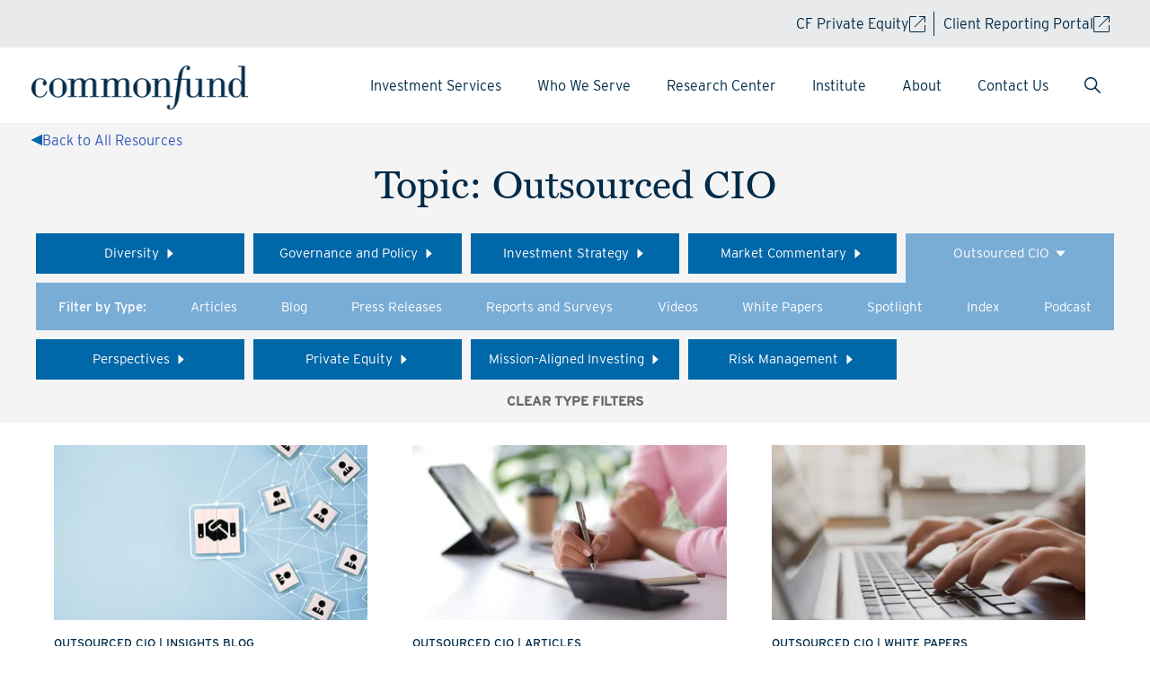

--- FILE ---
content_type: text/html; charset=UTF-8
request_url: https://www.commonfund.org/research-center/topic/outsourced-cio
body_size: 16080
content:
<!doctype html><html lang="en"><head>
    <meta charset="utf-8">
    <title>Outsourced CIO - Research Center | Commonfund | Asset Management</title>
    <link rel="shortcut icon" href="https://www.commonfund.org/hubfs/CF-favicon-1.jpg">
    <meta name="description" content="View Commonfund's research materials that focus on the topic of outsourced CIO.">
    
    
    
    

    
    
    <meta name="viewport" content="width=device-width, initial-scale=1">

    
    <meta property="og:description" content="View Commonfund's research materials that focus on the topic of outsourced CIO.">
    <meta property="og:title" content="Outsourced CIO - Research Center | Commonfund | Asset Management">
    <meta name="twitter:description" content="View Commonfund's research materials that focus on the topic of outsourced CIO.">
    <meta name="twitter:title" content="Outsourced CIO - Research Center | Commonfund | Asset Management">

    

    
    <style>
a.cta_button{-moz-box-sizing:content-box !important;-webkit-box-sizing:content-box !important;box-sizing:content-box !important;vertical-align:middle}.hs-breadcrumb-menu{list-style-type:none;margin:0px 0px 0px 0px;padding:0px 0px 0px 0px}.hs-breadcrumb-menu-item{float:left;padding:10px 0px 10px 10px}.hs-breadcrumb-menu-divider:before{content:'›';padding-left:10px}.hs-featured-image-link{border:0}.hs-featured-image{float:right;margin:0 0 20px 20px;max-width:50%}@media (max-width: 568px){.hs-featured-image{float:none;margin:0;width:100%;max-width:100%}}.hs-screen-reader-text{clip:rect(1px, 1px, 1px, 1px);height:1px;overflow:hidden;position:absolute !important;width:1px}
</style>

<link rel="stylesheet" href="https://www.commonfund.org/hubfs/hub_generated/template_assets/1/33509376305/1743030576999/template_research-center-main-styles.min.css">
<link rel="stylesheet" href="https://www.commonfund.org/hubfs/hub_generated/template_assets/1/182502360081/1762447885512/template_main.min.css">
<link rel="stylesheet" href="https://www.commonfund.org/hubfs/hub_generated/template_assets/1/184657761361/1762447885601/template_CF_Stylesheet_Main-2025.min.css">
<link rel="stylesheet" href="https://www.commonfund.org/hubfs/hub_generated/template_assets/1/182502360086/1762447891044/template_theme-overrides.min.css">
<link rel="stylesheet" href="https://www.commonfund.org/hubfs/hub_generated/module_assets/1/182703407230/1740785604956/module_Header_Section.css">
<link rel="stylesheet" href="https://www.commonfund.org/hubfs/hub_generated/module_assets/1/35891545191/1743026181434/module_Topic_Filters.min.css">

<style>
    #hs_cos_wrapper_widget_f4a3d160-49f8-4e5c-b8ba-3bcbeec6479c .cta-wrapper {
  display:block;
  width:100%;
  position:relative;
}

#hs_cos_wrapper_widget_f4a3d160-49f8-4e5c-b8ba-3bcbeec6479c .cta-wrapper>a {
  width:fit-content;
  text-align:center;
}

@media (max-width:1199px) {
  #hs_cos_wrapper_widget_f4a3d160-49f8-4e5c-b8ba-3bcbeec6479c .cta-wrapper {}
}

@media (max-width:768px) {
  #hs_cos_wrapper_widget_f4a3d160-49f8-4e5c-b8ba-3bcbeec6479c .cta-wrapper {}
}

</style>

<link rel="stylesheet" href="https://www.commonfund.org/hubfs/hub_generated/module_assets/1/182705557939/1743026487820/module_Footer_Section.min.css">
<style>
  @font-face {
    font-family: "Merriweather";
    font-weight: 400;
    font-style: normal;
    font-display: swap;
    src: url("/_hcms/googlefonts/Merriweather/regular.woff2") format("woff2"), url("/_hcms/googlefonts/Merriweather/regular.woff") format("woff");
  }
  @font-face {
    font-family: "Merriweather";
    font-weight: 700;
    font-style: normal;
    font-display: swap;
    src: url("/_hcms/googlefonts/Merriweather/700.woff2") format("woff2"), url("/_hcms/googlefonts/Merriweather/700.woff") format("woff");
  }
  @font-face {
    font-family: "Merriweather";
    font-weight: 700;
    font-style: normal;
    font-display: swap;
    src: url("/_hcms/googlefonts/Merriweather/700.woff2") format("woff2"), url("/_hcms/googlefonts/Merriweather/700.woff") format("woff");
  }
</style>

    

    
<!--  Added by GoogleAnalytics4 integration -->
<script>
var _hsp = window._hsp = window._hsp || [];
window.dataLayer = window.dataLayer || [];
function gtag(){dataLayer.push(arguments);}

var useGoogleConsentModeV2 = true;
var waitForUpdateMillis = 1000;


if (!window._hsGoogleConsentRunOnce) {
  window._hsGoogleConsentRunOnce = true;

  gtag('consent', 'default', {
    'ad_storage': 'denied',
    'analytics_storage': 'denied',
    'ad_user_data': 'denied',
    'ad_personalization': 'denied',
    'wait_for_update': waitForUpdateMillis
  });

  if (useGoogleConsentModeV2) {
    _hsp.push(['useGoogleConsentModeV2'])
  } else {
    _hsp.push(['addPrivacyConsentListener', function(consent){
      var hasAnalyticsConsent = consent && (consent.allowed || (consent.categories && consent.categories.analytics));
      var hasAdsConsent = consent && (consent.allowed || (consent.categories && consent.categories.advertisement));

      gtag('consent', 'update', {
        'ad_storage': hasAdsConsent ? 'granted' : 'denied',
        'analytics_storage': hasAnalyticsConsent ? 'granted' : 'denied',
        'ad_user_data': hasAdsConsent ? 'granted' : 'denied',
        'ad_personalization': hasAdsConsent ? 'granted' : 'denied'
      });
    }]);
  }
}

gtag('js', new Date());
gtag('set', 'developer_id.dZTQ1Zm', true);
gtag('config', 'G-XCNG2JL88L');
</script>
<script async src="https://www.googletagmanager.com/gtag/js?id=G-XCNG2JL88L"></script>

<!-- /Added by GoogleAnalytics4 integration -->

    <link rel="canonical" href="https://www.commonfund.org/research-center/topic/outsourced-cio">

<meta name="google-site-verification" content="cR4m15jwkAPPFBabK6AABrMS-VsMgowNY-BL6yAPS3k">
<link rel="stylesheet" href="https://use.typekit.net/acq1xyx.css">
<script src="//cdn.bc0a.com/autopilot/f00000000175954/autopilot_sdk.js"></script>
<meta property="og:image" content="https://www.commonfund.org/hubfs/00-Commonfund.org/03%20Research%20Center/Feature%20Images%202025/OUTSOURCEDCIO-FINAL.jpg">
<meta property="og:image:width" content="800">
<meta property="og:image:height" content="418">
<meta property="og:image:alt" content="outsourced-cio">
<meta name="twitter:image" content="https://www.commonfund.org/hubfs/00-Commonfund.org/03%20Research%20Center/Feature%20Images%202025/OUTSOURCEDCIO-FINAL.jpg">
<meta name="twitter:image:alt" content="outsourced-cio">

<meta property="og:url" content="https://www.commonfund.org/research-center/topic/outsourced-cio">
<meta name="twitter:card" content="summary_large_image">
<meta http-equiv="content-language" content="en">






  <meta name="generator" content="HubSpot"></head>
  <body>
    <style>
    a, a:focus, a:hover {
        text-decoration: none!important;
    }
    </style>
    <div class="body-wrapper   hs-content-id-36176553623 hs-site-page page ">
      
        <div data-global-resource-path="Commonfund Theme - 2024/templates/partials/header.html"><div class="header-container-wrapper">
<div id="hs_cos_wrapper_module_17313912544479" class="hs_cos_wrapper hs_cos_wrapper_widget hs_cos_wrapper_type_module" style="" data-hs-cos-general-type="widget" data-hs-cos-type="module"><div class="header-container">
  <div class="cf-header">

    <div class="cf-hat"> 
      <div class="header-hat-inner page-center" aria-label="Navigation Menu">
        <ul class="hat-list">
           
          <li class="hat-item">
            <a class="hat-link" target="_blank" href="https://www.cfprivateequity.com">
              CF Private Equity
              <svg xmlns="http://www.w3.org/2000/svg" width="18" height="18" viewbox="0 0 20 20">
                <g id="External_Link_Icon" data-name="External Link Icon" transform="translate(-742 178)">
                  <path id="open_in_new_FILL0_wght200_GRAD0_opsz40" d="M8.479,26.667a1.813,1.813,0,0,1-1.812-1.812V8.479A1.813,1.813,0,0,1,8.479,6.667H15.51V7.729H8.479a.808.808,0,0,0-.75.75V24.855a.808.808,0,0,0,.75.75H24.855a.808.808,0,0,0,.75-.75V17.824h1.062v7.031a1.813,1.813,0,0,1-1.812,1.812Zm5.313-6.344-.782-.782L24.855,7.729H18.792V6.667h7.875v7.875H25.6V8.479Z" transform="translate(735.333 -184.667)" fill="#cf7f00"></path>
                </g>
              </svg>
            </a>
          </li>
           
          <li class="hat-item">
            <a class="hat-link" target="_blank" href="https://authn.commonfund.org/Home?ReturnUrl=%2f%3fwa%3dwsignin1.0%26wtrealm%3dhttps%253a%252f%252fportal.commonfund.org%252f%26wctx%3drm%253d0%2526id%253dpassive%2526ru%253d%25252f%26wct%3d2022-10-25T16%253a13%253a45Z&amp;wa=wsignin1.0&amp;wtrealm=https%3a%2f%2fportal.commonfund.org%2f&amp;wctx=rm%3d0%26id%3dpassive%26ru%3d%252f&amp;wct=2022-10-25T16%3a13%3a45Z&amp;__hstc=233546881.1c43f0c044898590bcf08adefda63530.1666381889826.1672771519066.1672848126244.146&amp;__hssc=233546881.2.1672848126244&amp;__hsfp=717438484">
              Client Reporting Portal
              <svg xmlns="http://www.w3.org/2000/svg" width="18" height="18" viewbox="0 0 20 20">
                <g id="External_Link_Icon" data-name="External Link Icon" transform="translate(-742 178)">
                  <path id="open_in_new_FILL0_wght200_GRAD0_opsz40" d="M8.479,26.667a1.813,1.813,0,0,1-1.812-1.812V8.479A1.813,1.813,0,0,1,8.479,6.667H15.51V7.729H8.479a.808.808,0,0,0-.75.75V24.855a.808.808,0,0,0,.75.75H24.855a.808.808,0,0,0,.75-.75V17.824h1.062v7.031a1.813,1.813,0,0,1-1.812,1.812Zm5.313-6.344-.782-.782L24.855,7.729H18.792V6.667h7.875v7.875H25.6V8.479Z" transform="translate(735.333 -184.667)" fill="#cf7f00"></path>
                </g>
              </svg>
            </a>
          </li>
          
        </ul>
      </div>
    </div>

    <div id="navbar">
      <div class="cf-header-bottom page-center">
        <div class="dis-flex justify-end">
          <div class="logo-part">
            <div id="hs_cos_wrapper_module_17313912544479" class="hs_cos_wrapper hs_cos_wrapper_widget hs_cos_wrapper_type_module widget-type-logo" style="" data-hs-cos-general-type="widget" data-hs-cos-type="module">
              <span id="hs_cos_wrapper_module_17313912544479_hs_logo_widget" class="hs_cos_wrapper hs_cos_wrapper_widget hs_cos_wrapper_type_logo" style="" data-hs-cos-general-type="widget" data-hs-cos-type="logo">
                <a href="/" id="hs-link-module_17313912544479_hs_logo_widget" class="cf_logo_link" style="border-width:0px;border:0px;" title="Home Page Link">
                  <img src="https://www.commonfund.org/hs-fs/hubfs/logo-commonfund-COLOR-2.png?width=256&amp;name=logo-commonfund-COLOR-2.png" class="hs-image-widget " style="width:256px;border-width:0px;border:0px;" width="256" alt="Commonfund Logo - Color Version" title="Commonfund Logo" srcset="https://www.commonfund.org/hs-fs/hubfs/logo-commonfund-COLOR-2.png?width=128&amp;name=logo-commonfund-COLOR-2.png 128w, https://www.commonfund.org/hs-fs/hubfs/logo-commonfund-COLOR-2.png?width=256&amp;name=logo-commonfund-COLOR-2.png 256w, https://www.commonfund.org/hs-fs/hubfs/logo-commonfund-COLOR-2.png?width=384&amp;name=logo-commonfund-COLOR-2.png 384w, https://www.commonfund.org/hs-fs/hubfs/logo-commonfund-COLOR-2.png?width=512&amp;name=logo-commonfund-COLOR-2.png 512w, https://www.commonfund.org/hs-fs/hubfs/logo-commonfund-COLOR-2.png?width=640&amp;name=logo-commonfund-COLOR-2.png 640w, https://www.commonfund.org/hs-fs/hubfs/logo-commonfund-COLOR-2.png?width=768&amp;name=logo-commonfund-COLOR-2.png 768w" sizes="(max-width: 256px) 100vw, 256px">
                </a>
              </span>
            </div>
          </div>
          
          <div class="menu-part">
            <div class="menu cf-menu custom-menu-primary">
              <span id="hs_cos_wrapper_module_17313912544479_" class="hs_cos_wrapper hs_cos_wrapper_widget hs_cos_wrapper_type_menu" style="" data-hs-cos-general-type="widget" data-hs-cos-type="menu"><div id="hs_menu_wrapper_module_17313912544479_" class="hs-menu-wrapper active-branch flyouts hs-menu-flow-horizontal" role="navigation" data-sitemap-name="default" data-menu-id="182702565897" aria-label="Navigation Menu">
 <ul role="menu">
  <li class="hs-menu-item hs-menu-depth-1 hs-item-has-children" role="none"><a href="https://www.commonfund.org/investment-strategy" aria-haspopup="true" aria-expanded="false" role="menuitem">Investment Services</a>
   <ul role="menu" class="hs-menu-children-wrapper">
    <li class="hs-menu-item hs-menu-depth-2" role="none"><a href="https://www.commonfund.org/outsourced-cio" role="menuitem">Outsourced CIO</a></li>
    <li class="hs-menu-item hs-menu-depth-2" role="none"><a href="https://www.commonfund.org/private-equity" role="menuitem">Private Equity</a></li>
   </ul></li>
  <li class="hs-menu-item hs-menu-depth-1 hs-item-has-children" role="none"><a href="https://www.commonfund.org/who-we-serve" aria-haspopup="true" aria-expanded="false" role="menuitem">Who We Serve</a>
   <ul role="menu" class="hs-menu-children-wrapper">
    <li class="hs-menu-item hs-menu-depth-2" role="none"><a href="https://www.commonfund.org/non-profit-institutions" role="menuitem">Nonprofit Institutions</a></li>
    <li class="hs-menu-item hs-menu-depth-2" role="none"><a href="https://www.commonfund.org/for-profit-organizations" role="menuitem">For-profit Organizations</a></li>
   </ul></li>
  <li class="hs-menu-item hs-menu-depth-1" role="none"><a href="https://www.commonfund.org/research-center" role="menuitem">Research Center</a></li>
  <li class="hs-menu-item hs-menu-depth-1 hs-item-has-children" role="none"><a href="https://www.commonfund.org/institute" aria-haspopup="true" aria-expanded="false" role="menuitem">Institute</a>
   <ul role="menu" class="hs-menu-children-wrapper">
    <li class="hs-menu-item hs-menu-depth-2" role="none"><a href="https://www.commonfund.org/commonfund-benchmark-studies" role="menuitem">Commonfund Benchmarks Studies</a></li>
    <li class="hs-menu-item hs-menu-depth-2" role="none"><a href="https://www.commonfund.org/commonfund-forum" role="menuitem">Commonfund Forum</a></li>
    <li class="hs-menu-item hs-menu-depth-2" role="none"><a href="https://www.commonfund.org/finance-insights-for-nonprofits-commonfund-institute-online" role="menuitem">Commonfund Institute Online</a></li>
    <li class="hs-menu-item hs-menu-depth-2" role="none"><a href="https://www.commonfund.org/higher-education-price-index" role="menuitem">Higher Education Price Index®</a></li>
    <li class="hs-menu-item hs-menu-depth-2" role="none"><a href="https://www.commonfund.org/investment-stewardship-academy" role="menuitem">The Investment Stewardship Academy</a></li>
    <li class="hs-menu-item hs-menu-depth-2" role="none"><a href="https://www.commonfund.org/roadmap-to-outsourced-cio" role="menuitem">Outsourced CIO Roadmap</a></li>
   </ul></li>
  <li class="hs-menu-item hs-menu-depth-1 hs-item-has-children" role="none"><a href="https://www.commonfund.org/about-us" aria-haspopup="true" aria-expanded="false" role="menuitem">About</a>
   <ul role="menu" class="hs-menu-children-wrapper">
    <li class="hs-menu-item hs-menu-depth-2" role="none"><a href="https://www.commonfund.org/commonfund-teams" role="menuitem">Our Teams</a></li>
    <li class="hs-menu-item hs-menu-depth-2" role="none"><a href="https://www.commonfund.org/governance" role="menuitem">Governance</a></li>
    <li class="hs-menu-item hs-menu-depth-2" role="none"><a href="https://www.commonfund.org/corporate-responsibility" role="menuitem">Corporate Responsibility</a></li>
    <li class="hs-menu-item hs-menu-depth-2" role="none"><a href="https://www.commonfund.org/diversity-equity-inclusion" role="menuitem">Diversity, Equity and Inclusion</a></li>
    <li class="hs-menu-item hs-menu-depth-2" role="none"><a href="https://www.commonfund.org/careers" role="menuitem">Careers</a></li>
   </ul></li>
  <li class="hs-menu-item hs-menu-depth-1" role="none"><a href="https://www.commonfund.org/contact" role="menuitem">Contact Us</a></li>
  <li class="hs-menu-item hs-menu-depth-1" role="none"><a href="javascript:;" role="menuitem"><span id="headerSearch" style="display: inline;"> 
     <svg enable-background="new 0 0 511.999 511.999" height="18" viewbox="0 0 511.999 511.999" width="18" xmlns="http://www.w3.org/2000/svg" data-hs-event-49057447="1"> 
      <path d="m508.874 478.708-148.732-148.732c28.21-34.827 45.191-79.103 45.191-127.309 0-111.75-90.917-202.667-202.667-202.667s-202.666 90.917-202.666 202.667 90.917 202.667 202.667 202.667c48.206 0 92.482-16.982 127.309-45.191l148.732 148.732c4.167 4.165 10.919 4.165 15.086 0l15.081-15.082c4.165-4.166 4.165-10.92-.001-15.085zm-306.207-116.041c-88.229 0-160-71.771-160-160s71.771-160 160-160 160 71.771 160 160-71.771 160-160 160z" fill="#002b49"></path> 
     </svg></span><span id="headerSerachClose" style="display: none;"> 
     <svg xmlns="http://www.w3.org/2000/svg" xmlns:xlink="http://www.w3.org/1999/xlink" version="1.1" id="Capa_1" x="0px" y="0px" viewbox="0 0 512.001 512.001" style="enable-background:new 0 0 512.001 512.001;" xml:space="preserve" width="512px" height="512px" class=""> 
      <g> 
       <g> 
        <g> 
         <path d="M284.286,256.002L506.143,34.144c7.811-7.811,7.811-20.475,0-28.285c-7.811-7.81-20.475-7.811-28.285,0L256,227.717    L34.143,5.859c-7.811-7.811-20.475-7.811-28.285,0c-7.81,7.811-7.811,20.475,0,28.285l221.857,221.857L5.858,477.859    c-7.811,7.811-7.811,20.475,0,28.285c3.905,3.905,9.024,5.857,14.143,5.857c5.119,0,10.237-1.952,14.143-5.857L256,284.287    l221.857,221.857c3.905,3.905,9.024,5.857,14.143,5.857s10.237-1.952,14.143-5.857c7.811-7.811,7.811-20.475,0-28.285    L284.286,256.002z" data-original="#000000" class="active-path" data-old_color="#000000" fill="#002B49"></path> 
        </g> 
       </g> 
      </g> 
     </svg></span></a></li>
 </ul>
</div></span>
            </div>
            <div class="hs-search-field site-search-input"> 
              <div class="hs-search-field__bar"> 
                <form action="https://www.commonfund.org/hs-search-results">
                  
                  <input type="text" class="hs-search-field__input" name="term" autocomplete="off" aria-label="Search" placeholder="Search">

                  
                  
                  
                  
                  
                  <input type="hidden" name="domain" value="www.commonfund.org">
                  

                  
                </form>
              </div>
              <ul class="hs-search-field__suggestions"></ul>
            </div>
          </div>
        </div>
      </div>
    </div>
  </div>
</div></div>
</div></div>
      

      

      <main id="main-content" class="body-container-wrapper">
        
  <div class="body-container-wrapper">
    <div class="body-container container-fluid">
      <div class="row-fluid-wrapper row-depth-1 row-number-2 ">
        <div class="row-fluid ">
          <div class="span12 widget-span widget-type-cell " style="" data-widget-type="cell" data-x="0" data-w="12">
            
            
            
            <div class="row-fluid-wrapper row-depth-1 row-number-3 ">
              <div class="row-fluid ">
                <div class="span12 widget-span widget-type-custom_widget " style="background: #F4F4F4;" data-widget-type="custom_widget" data-x="0" data-w="12">
                  <div class="page-center">
										<a class="topic-back-btn" href="/research-center">
											<img src="https://www.commonfund.org/hubfs/right-blue-arrow.svg" alt="" role="presentation">
											<span>Back to All Resources</span>
										</a>
                    <div class="" style="text-align: center; padding-top: 25px;">
                      <h1>Topic: Outsourced CIO</h1>
                    </div>
                    
                      <div id="hs_cos_wrapper_module_160227532613250" class="hs_cos_wrapper hs_cos_wrapper_widget hs_cos_wrapper_type_module" style="" data-hs-cos-general-type="widget" data-hs-cos-type="module">


<div class="topic-filters desktop">
	<div class="icon-button-row">
		
		
		
		<div class="icon-button-item">
			<a class="icon-button-item-link" href="/research-center/topic/diversity">
				<span class="icon-button-topic-name">Diversity</span>
				<svg xmlns="http://www.w3.org/2000/svg" xmlns:xlink="http://www.w3.org/1999/xlink" aria-hidden="true" focusable="false" width="1em" height="1em" style="-ms-transform: rotate(360deg); -webkit-transform: rotate(360deg); transform: rotate(360deg);" preserveaspectratio="xMidYMid meet" viewbox="0 0 1024 1024"><path d="M840.4 300H183.6c-19.7 0-30.7 20.8-18.5 35l328.4 380.8c9.4 10.9 27.5 10.9 37 0L858.9 335c12.2-14.2 1.2-35-18.5-35z" fill="#626262" /></svg>
				<svg xmlns="http://www.w3.org/2000/svg" xmlns:xlink="http://www.w3.org/1999/xlink" aria-hidden="true" focusable="false" width="1em" height="1em" style="-ms-transform: rotate(360deg); -webkit-transform: rotate(360deg); transform: rotate(360deg);" preserveaspectratio="xMidYMid meet" viewbox="0 0 1024 1024"><path d="M715.8 493.5L335 165.1c-14.2-12.2-35-1.2-35 18.5v656.8c0 19.7 20.8 30.7 35 18.5l380.8-328.4c10.9-9.4 10.9-27.6 0-37z" fill="#626262" /></svg>
			</a>
		</div>
		
		
		
		
		<div class="icon-button-item">
			<a class="icon-button-item-link" href="/research-center/topic/governance-and-policy">
				<span class="icon-button-topic-name">Governance and Policy</span>
				<svg xmlns="http://www.w3.org/2000/svg" xmlns:xlink="http://www.w3.org/1999/xlink" aria-hidden="true" focusable="false" width="1em" height="1em" style="-ms-transform: rotate(360deg); -webkit-transform: rotate(360deg); transform: rotate(360deg);" preserveaspectratio="xMidYMid meet" viewbox="0 0 1024 1024"><path d="M840.4 300H183.6c-19.7 0-30.7 20.8-18.5 35l328.4 380.8c9.4 10.9 27.5 10.9 37 0L858.9 335c12.2-14.2 1.2-35-18.5-35z" fill="#626262" /></svg>
				<svg xmlns="http://www.w3.org/2000/svg" xmlns:xlink="http://www.w3.org/1999/xlink" aria-hidden="true" focusable="false" width="1em" height="1em" style="-ms-transform: rotate(360deg); -webkit-transform: rotate(360deg); transform: rotate(360deg);" preserveaspectratio="xMidYMid meet" viewbox="0 0 1024 1024"><path d="M715.8 493.5L335 165.1c-14.2-12.2-35-1.2-35 18.5v656.8c0 19.7 20.8 30.7 35 18.5l380.8-328.4c10.9-9.4 10.9-27.6 0-37z" fill="#626262" /></svg>
			</a>
		</div>
		
		
		
		
		<div class="icon-button-item">
			<a class="icon-button-item-link" href="/research-center/topic/investment-strategy">
				<span class="icon-button-topic-name">Investment Strategy</span>
				<svg xmlns="http://www.w3.org/2000/svg" xmlns:xlink="http://www.w3.org/1999/xlink" aria-hidden="true" focusable="false" width="1em" height="1em" style="-ms-transform: rotate(360deg); -webkit-transform: rotate(360deg); transform: rotate(360deg);" preserveaspectratio="xMidYMid meet" viewbox="0 0 1024 1024"><path d="M840.4 300H183.6c-19.7 0-30.7 20.8-18.5 35l328.4 380.8c9.4 10.9 27.5 10.9 37 0L858.9 335c12.2-14.2 1.2-35-18.5-35z" fill="#626262" /></svg>
				<svg xmlns="http://www.w3.org/2000/svg" xmlns:xlink="http://www.w3.org/1999/xlink" aria-hidden="true" focusable="false" width="1em" height="1em" style="-ms-transform: rotate(360deg); -webkit-transform: rotate(360deg); transform: rotate(360deg);" preserveaspectratio="xMidYMid meet" viewbox="0 0 1024 1024"><path d="M715.8 493.5L335 165.1c-14.2-12.2-35-1.2-35 18.5v656.8c0 19.7 20.8 30.7 35 18.5l380.8-328.4c10.9-9.4 10.9-27.6 0-37z" fill="#626262" /></svg>
			</a>
		</div>
		
		
		
		
		<div class="icon-button-item">
			<a class="icon-button-item-link" href="/research-center/topic/market-commentary">
				<span class="icon-button-topic-name">Market Commentary</span>
				<svg xmlns="http://www.w3.org/2000/svg" xmlns:xlink="http://www.w3.org/1999/xlink" aria-hidden="true" focusable="false" width="1em" height="1em" style="-ms-transform: rotate(360deg); -webkit-transform: rotate(360deg); transform: rotate(360deg);" preserveaspectratio="xMidYMid meet" viewbox="0 0 1024 1024"><path d="M840.4 300H183.6c-19.7 0-30.7 20.8-18.5 35l328.4 380.8c9.4 10.9 27.5 10.9 37 0L858.9 335c12.2-14.2 1.2-35-18.5-35z" fill="#626262" /></svg>
				<svg xmlns="http://www.w3.org/2000/svg" xmlns:xlink="http://www.w3.org/1999/xlink" aria-hidden="true" focusable="false" width="1em" height="1em" style="-ms-transform: rotate(360deg); -webkit-transform: rotate(360deg); transform: rotate(360deg);" preserveaspectratio="xMidYMid meet" viewbox="0 0 1024 1024"><path d="M715.8 493.5L335 165.1c-14.2-12.2-35-1.2-35 18.5v656.8c0 19.7 20.8 30.7 35 18.5l380.8-328.4c10.9-9.4 10.9-27.6 0-37z" fill="#626262" /></svg>
			</a>
		</div>
		
		
		
		
		<div class="icon-button-item active-button">
			<a class="icon-button-item-link" href="/research-center/topic/outsourced-cio">
				<span class="icon-button-topic-name">Outsourced CIO</span>
				<svg xmlns="http://www.w3.org/2000/svg" xmlns:xlink="http://www.w3.org/1999/xlink" aria-hidden="true" focusable="false" width="1em" height="1em" style="-ms-transform: rotate(360deg); -webkit-transform: rotate(360deg); transform: rotate(360deg);" preserveaspectratio="xMidYMid meet" viewbox="0 0 1024 1024"><path d="M840.4 300H183.6c-19.7 0-30.7 20.8-18.5 35l328.4 380.8c9.4 10.9 27.5 10.9 37 0L858.9 335c12.2-14.2 1.2-35-18.5-35z" fill="#626262" /></svg>
				<svg xmlns="http://www.w3.org/2000/svg" xmlns:xlink="http://www.w3.org/1999/xlink" aria-hidden="true" focusable="false" width="1em" height="1em" style="-ms-transform: rotate(360deg); -webkit-transform: rotate(360deg); transform: rotate(360deg);" preserveaspectratio="xMidYMid meet" viewbox="0 0 1024 1024"><path d="M715.8 493.5L335 165.1c-14.2-12.2-35-1.2-35 18.5v656.8c0 19.7 20.8 30.7 35 18.5l380.8-328.4c10.9-9.4 10.9-27.6 0-37z" fill="#626262" /></svg>
			</a>
		</div>
		
		
		
		
		
		
		
		
		
		
		
		
		
		
	</div>
	
	<div class="filters-inner list-filter">
		<div class="filters-top">
			<ul class="filter-col" data-group="type">
				<li>
					<input type="checkbox" value="" id="type-all" class="all" checked>
					<label for="type-all">Filter by Type: </label>
				</li>
				<li>
					<input id="articlesFilter" type="checkbox" value=".articles">
					<label for="articlesFilter" class="top-level"><span class="checked"><i class="fa fa-check"></i></span>Articles</label>
				</li>
				<li>
					<input id="blogFilter" type="checkbox" value=".insights-blog">
					<label for="blogFilter" class="top-level"><span class="checked"><i class="fa fa-check"></i></span>Blog</label>
				</li>
				<li>
					<input id="pressReleasesFilter" type="checkbox" value=".press-releases">
					<label for="pressReleasesFilter" class="top-level"><span class="checked"><i class="fa fa-check"></i></span>Press Releases</label>
				</li>
				<li>
					<input id="reportsSurveysFilter" type="checkbox" value=".reports-and-surveys">
					<label for="reportsSurveysFilter" class="top-level"><span class="checked"><i class="fa fa-check"></i></span>Reports and Surveys</label>
				</li>
				<li>
					<input id="videosFilter" type="checkbox" value=".videos">
					<label for="videosFilter" class="top-level"><span class="checked"><i class="fa fa-check"></i></span>Videos</label>
				</li>
				<li>
					<input id="whitePapersFilter" type="checkbox" value=".white-papers">
					<label for="whitePapersFilter" class="top-level"><span class="checked"><i class="fa fa-check"></i></span>White Papers</label>
				</li>
				<li>
					<input id="spotlightFilter" type="checkbox" value=".spotlight">
					<label for="spotlightFilter" class="top-level"><span class="checked"><i class="fa fa-check"></i></span>Spotlight</label>
				</li>
				<li>
					<input id="indexFilter" type="checkbox" value=".index">
					<label for="indexFilter" class="top-level"><span class="checked"><i class="fa fa-check"></i></span>Index</label>
				</li>
        
        	<li>
					<input id="podcastsFilter" type="checkbox" value=".podcasts">
					<label for="podcastsFilter" class="top-level"><span class="checked"><i class="fa fa-check"></i></span>Podcast</label>
				</li>
        
        
        
        
			</ul>
		</div>
		
	</div>
	<div class="icon-button-row">
		
		
		
		
		
		
		
		
		
		
		
		
		<div class="icon-button-item row-two-links">
			<a class="icon-button-item-link" href="/research-center/topic/perspectives">
				<span class="icon-button-topic-name">Perspectives</span>
				<svg xmlns="http://www.w3.org/2000/svg" xmlns:xlink="http://www.w3.org/1999/xlink" aria-hidden="true" focusable="false" width="1em" height="1em" style="-ms-transform: rotate(360deg); -webkit-transform: rotate(360deg); transform: rotate(360deg);" preserveaspectratio="xMidYMid meet" viewbox="0 0 1024 1024"><path d="M715.8 493.5L335 165.1c-14.2-12.2-35-1.2-35 18.5v656.8c0 19.7 20.8 30.7 35 18.5l380.8-328.4c10.9-9.4 10.9-27.6 0-37z" fill="#626262" /></svg>
			</a>
		</div>
		
		
		
		<div class="icon-button-item row-two-links">
			<a class="icon-button-item-link" href="/research-center/topic/private-equity">
				<span class="icon-button-topic-name">Private Equity</span>
				<svg xmlns="http://www.w3.org/2000/svg" xmlns:xlink="http://www.w3.org/1999/xlink" aria-hidden="true" focusable="false" width="1em" height="1em" style="-ms-transform: rotate(360deg); -webkit-transform: rotate(360deg); transform: rotate(360deg);" preserveaspectratio="xMidYMid meet" viewbox="0 0 1024 1024"><path d="M715.8 493.5L335 165.1c-14.2-12.2-35-1.2-35 18.5v656.8c0 19.7 20.8 30.7 35 18.5l380.8-328.4c10.9-9.4 10.9-27.6 0-37z" fill="#626262" /></svg>
			</a>
		</div>
		
		
		
		<div class="icon-button-item row-two-links">
			<a class="icon-button-item-link" href="/research-center/topic/mission-aligned-investing">
				<span class="icon-button-topic-name">Mission-Aligned Investing</span>
				<svg xmlns="http://www.w3.org/2000/svg" xmlns:xlink="http://www.w3.org/1999/xlink" aria-hidden="true" focusable="false" width="1em" height="1em" style="-ms-transform: rotate(360deg); -webkit-transform: rotate(360deg); transform: rotate(360deg);" preserveaspectratio="xMidYMid meet" viewbox="0 0 1024 1024"><path d="M715.8 493.5L335 165.1c-14.2-12.2-35-1.2-35 18.5v656.8c0 19.7 20.8 30.7 35 18.5l380.8-328.4c10.9-9.4 10.9-27.6 0-37z" fill="#626262" /></svg>
			</a>
		</div>
		
		
		
		<div class="icon-button-item row-two-links">
			<a class="icon-button-item-link" href="/research-center/topic/risk-management">
				<span class="icon-button-topic-name">Risk Management</span>
				<svg xmlns="http://www.w3.org/2000/svg" xmlns:xlink="http://www.w3.org/1999/xlink" aria-hidden="true" focusable="false" width="1em" height="1em" style="-ms-transform: rotate(360deg); -webkit-transform: rotate(360deg); transform: rotate(360deg);" preserveaspectratio="xMidYMid meet" viewbox="0 0 1024 1024"><path d="M715.8 493.5L335 165.1c-14.2-12.2-35-1.2-35 18.5v656.8c0 19.7 20.8 30.7 35 18.5l380.8-328.4c10.9-9.4 10.9-27.6 0-37z" fill="#626262" /></svg>
			</a>
		</div>
		
		
	</div>
	
	<div class="clear-all-row filters-inner">
		<input type="checkbox" id="clearAllBtn" value="all"> 
		<label for="clearAllBtn" class="clear-all-button"><i class="fa fa-close"></i> CLEAR TYPE FILTERS</label>
	</div>
</div>

<div class="topic-filters mobile">
	<div class="filter-selector">
		<div class="icon-button-item topic-filter-item selected-item">
			<a href="javascript:void(0)" data-show="topicRow" class="icon-button-item-link topic-type-choice">TOPIC</a>
		</div>
		<div class="icon-button-item topic-filter-item">
			<a href="javascript:void(0)" data-show="filterRow" class="icon-button-item-link filter-type-choice">FILTER</a>
		</div>
	</div>
	<div id="topicRow" class="show-hide-row topic-row icon-button-row">
		
		
		<div class="icon-button-item">
			<a class="icon-button-item-link" href="/research-center/topic/diversity">
				<span class="icon-button-topic-name">Diversity</span>
				<svg xmlns="http://www.w3.org/2000/svg" xmlns:xlink="http://www.w3.org/1999/xlink" aria-hidden="true" focusable="false" width="1em" height="1em" style="-ms-transform: rotate(360deg); -webkit-transform: rotate(360deg); transform: rotate(360deg);" preserveaspectratio="xMidYMid meet" viewbox="0 0 1024 1024"><path d="M715.8 493.5L335 165.1c-14.2-12.2-35-1.2-35 18.5v656.8c0 19.7 20.8 30.7 35 18.5l380.8-328.4c10.9-9.4 10.9-27.6 0-37z" fill="#626262" /></svg>
			</a>
		</div>
		
		
		
		<div class="icon-button-item">
			<a class="icon-button-item-link" href="/research-center/topic/governance-and-policy">
				<span class="icon-button-topic-name">Governance and Policy</span>
				<svg xmlns="http://www.w3.org/2000/svg" xmlns:xlink="http://www.w3.org/1999/xlink" aria-hidden="true" focusable="false" width="1em" height="1em" style="-ms-transform: rotate(360deg); -webkit-transform: rotate(360deg); transform: rotate(360deg);" preserveaspectratio="xMidYMid meet" viewbox="0 0 1024 1024"><path d="M715.8 493.5L335 165.1c-14.2-12.2-35-1.2-35 18.5v656.8c0 19.7 20.8 30.7 35 18.5l380.8-328.4c10.9-9.4 10.9-27.6 0-37z" fill="#626262" /></svg>
			</a>
		</div>
		
		
		
		<div class="icon-button-item">
			<a class="icon-button-item-link" href="/research-center/topic/investment-strategy">
				<span class="icon-button-topic-name">Investment Strategy</span>
				<svg xmlns="http://www.w3.org/2000/svg" xmlns:xlink="http://www.w3.org/1999/xlink" aria-hidden="true" focusable="false" width="1em" height="1em" style="-ms-transform: rotate(360deg); -webkit-transform: rotate(360deg); transform: rotate(360deg);" preserveaspectratio="xMidYMid meet" viewbox="0 0 1024 1024"><path d="M715.8 493.5L335 165.1c-14.2-12.2-35-1.2-35 18.5v656.8c0 19.7 20.8 30.7 35 18.5l380.8-328.4c10.9-9.4 10.9-27.6 0-37z" fill="#626262" /></svg>
			</a>
		</div>
		
		
		
		<div class="icon-button-item">
			<a class="icon-button-item-link" href="/research-center/topic/market-commentary">
				<span class="icon-button-topic-name">Market Commentary</span>
				<svg xmlns="http://www.w3.org/2000/svg" xmlns:xlink="http://www.w3.org/1999/xlink" aria-hidden="true" focusable="false" width="1em" height="1em" style="-ms-transform: rotate(360deg); -webkit-transform: rotate(360deg); transform: rotate(360deg);" preserveaspectratio="xMidYMid meet" viewbox="0 0 1024 1024"><path d="M715.8 493.5L335 165.1c-14.2-12.2-35-1.2-35 18.5v656.8c0 19.7 20.8 30.7 35 18.5l380.8-328.4c10.9-9.4 10.9-27.6 0-37z" fill="#626262" /></svg>
			</a>
		</div>
		
		
		
		
		
		<div class="icon-button-item">
			<a class="icon-button-item-link" href="/research-center/topic/perspectives">
				<span class="icon-button-topic-name">Perspectives</span>
				<svg xmlns="http://www.w3.org/2000/svg" xmlns:xlink="http://www.w3.org/1999/xlink" aria-hidden="true" focusable="false" width="1em" height="1em" style="-ms-transform: rotate(360deg); -webkit-transform: rotate(360deg); transform: rotate(360deg);" preserveaspectratio="xMidYMid meet" viewbox="0 0 1024 1024"><path d="M715.8 493.5L335 165.1c-14.2-12.2-35-1.2-35 18.5v656.8c0 19.7 20.8 30.7 35 18.5l380.8-328.4c10.9-9.4 10.9-27.6 0-37z" fill="#626262" /></svg>
			</a>
		</div>
		
		
		
		<div class="icon-button-item">
			<a class="icon-button-item-link" href="/research-center/topic/private-equity">
				<span class="icon-button-topic-name">Private Equity</span>
				<svg xmlns="http://www.w3.org/2000/svg" xmlns:xlink="http://www.w3.org/1999/xlink" aria-hidden="true" focusable="false" width="1em" height="1em" style="-ms-transform: rotate(360deg); -webkit-transform: rotate(360deg); transform: rotate(360deg);" preserveaspectratio="xMidYMid meet" viewbox="0 0 1024 1024"><path d="M715.8 493.5L335 165.1c-14.2-12.2-35-1.2-35 18.5v656.8c0 19.7 20.8 30.7 35 18.5l380.8-328.4c10.9-9.4 10.9-27.6 0-37z" fill="#626262" /></svg>
			</a>
		</div>
		
		
		
		<div class="icon-button-item">
			<a class="icon-button-item-link" href="/research-center/topic/mission-aligned-investing">
				<span class="icon-button-topic-name">Mission-Aligned Investing</span>
				<svg xmlns="http://www.w3.org/2000/svg" xmlns:xlink="http://www.w3.org/1999/xlink" aria-hidden="true" focusable="false" width="1em" height="1em" style="-ms-transform: rotate(360deg); -webkit-transform: rotate(360deg); transform: rotate(360deg);" preserveaspectratio="xMidYMid meet" viewbox="0 0 1024 1024"><path d="M715.8 493.5L335 165.1c-14.2-12.2-35-1.2-35 18.5v656.8c0 19.7 20.8 30.7 35 18.5l380.8-328.4c10.9-9.4 10.9-27.6 0-37z" fill="#626262" /></svg>
			</a>
		</div>
		
		
		
		<div class="icon-button-item">
			<a class="icon-button-item-link" href="/research-center/topic/risk-management">
				<span class="icon-button-topic-name">Risk Management</span>
				<svg xmlns="http://www.w3.org/2000/svg" xmlns:xlink="http://www.w3.org/1999/xlink" aria-hidden="true" focusable="false" width="1em" height="1em" style="-ms-transform: rotate(360deg); -webkit-transform: rotate(360deg); transform: rotate(360deg);" preserveaspectratio="xMidYMid meet" viewbox="0 0 1024 1024"><path d="M715.8 493.5L335 165.1c-14.2-12.2-35-1.2-35 18.5v656.8c0 19.7 20.8 30.7 35 18.5l380.8-328.4c10.9-9.4 10.9-27.6 0-37z" fill="#626262" /></svg>
			</a>
		</div>
		
		
	</div>
	<div id="filterRow" class="show-hide-row filters-inner list-filter filter-row" style="display: none;">
		<div class="filters-top">
			<ul class="filter-col" data-group="type">
				<li>
					<input id="articlesFilterMobile" type="checkbox" value=".articles">
					<label for="articlesFilterMobile" class="top-level"><span class="checked"><i class="fa fa-check"></i></span>Articles</label>
				</li>
				<li>
					<input id="blogFilterMobile" type="checkbox" value=".insights-blog">
					<label for="blogFilterMobile" class="top-level"><span class="checked"><i class="fa fa-check"></i></span>Blog</label>
				</li>
				<li>
					<input id="pressReleasesFilterMobile" type="checkbox" value=".press-releases">
					<label for="pressReleasesFilterMobile" class="top-level"><span class="checked"><i class="fa fa-check"></i></span>Press Releases</label>
				</li>
				<li>
					<input id="reportsSurveysFilterMobile" type="checkbox" value=".reports-and-surveys">
					<label for="reportsSurveysFilterMobile" class="top-level"><span class="checked"><i class="fa fa-check"></i></span>Reports and Surveys</label>
				</li>
				<li>
					<input id="videosFilterMobile" type="checkbox" value=".videos">
					<label for="videosFilterMobile" class="top-level"><span class="checked"><i class="fa fa-check"></i></span>Videos</label>
				</li>
				<li>
					<input id="whitePapersFilterMobile" type="checkbox" value=".white-papers">
					<label for="whitePapersFilterMobile" class="top-level"><span class="checked"><i class="fa fa-check"></i></span>White Papers</label>
				</li>
				<li>
					<input id="spotlightFilter" type="checkbox" value=".spotlight">
					<label for="spotlightFilter" class="top-level"><span class="checked"><i class="fa fa-check"></i></span>Spotlight</label>
				</li>
				<li>
					<input id="indexFilter" type="checkbox" value=".index">
					<label for="indexFilter" class="top-level"><span class="checked"><i class="fa fa-check"></i></span>Index</label>
				</li>
           
        	<li>
					<input id="podcastsFilter" type="checkbox" value=".podcasts">
					<label for="podcastsFilter" class="top-level"><span class="checked"><i class="fa fa-check"></i></span>Podcast</label>
				</li>
        
			</ul>
		</div>
		
		<div class="clear-all-row filters-inner">
			<input type="checkbox" id="clearAllBtnMobile" value="all"> 
			<label for="clearAllBtnMobile" class="clear-all-button"><i class="fa fa-close"></i> CLEAR TYPE FILTERS</label>
		</div>
	</div>
</div>

</div>
                    
                  </div>
                </div>
              </div>
            </div>
        
        
        

            <div class="row-fluid-wrapper row-depth-1 row-number-7 ">
              <div class="row-fluid ">
                <div class="span12 widget-span widget-type-cell " style="" data-widget-type="cell" data-x="0" data-w="12">
                  <div class="row-fluid-wrapper row-depth-1 row-number-8 ">
                    <div class="row-fluid ">
                      <div class="span12 widget-span widget-type-custom_widget " style="" data-widget-type="custom_widget" data-x="0" data-w="12">
                        <div id="blog-container" class="blog-section">
                          <div class="cell-wrapper">
                            <div id="blist" class="blog-listing-wrapper cell-wrapper page-center">
                                <div class="loading"></div>
                                <div class="research-grid post-listing">
                                  
																			
																				
																			
                                      <div data-topicss=" outsourced-cio perspectives" class="research-item outsourced-cio perspectives  insights-blog">
                                        
                                          
                                        
                                        <img class="lazy" src="https://www.commonfund.org/hs-fs/hubfs/00-Commonfund.org/03%20Research%20Center/Blog/2025-0917-Growth-of-OCIO/img-feature-OCIO-Growth.jpg?width=372&amp;height=195&amp;name=img-feature-OCIO-Growth.jpg" width="372" height="195" srcset="https://www.commonfund.org/hs-fs/hubfs/00-Commonfund.org/03%20Research%20Center/Blog/2025-0917-Growth-of-OCIO/img-feature-OCIO-Growth.jpg?width=186&amp;height=98&amp;name=img-feature-OCIO-Growth.jpg 186w, https://www.commonfund.org/hs-fs/hubfs/00-Commonfund.org/03%20Research%20Center/Blog/2025-0917-Growth-of-OCIO/img-feature-OCIO-Growth.jpg?width=372&amp;height=195&amp;name=img-feature-OCIO-Growth.jpg 372w, https://www.commonfund.org/hs-fs/hubfs/00-Commonfund.org/03%20Research%20Center/Blog/2025-0917-Growth-of-OCIO/img-feature-OCIO-Growth.jpg?width=558&amp;height=293&amp;name=img-feature-OCIO-Growth.jpg 558w, https://www.commonfund.org/hs-fs/hubfs/00-Commonfund.org/03%20Research%20Center/Blog/2025-0917-Growth-of-OCIO/img-feature-OCIO-Growth.jpg?width=744&amp;height=390&amp;name=img-feature-OCIO-Growth.jpg 744w, https://www.commonfund.org/hs-fs/hubfs/00-Commonfund.org/03%20Research%20Center/Blog/2025-0917-Growth-of-OCIO/img-feature-OCIO-Growth.jpg?width=930&amp;height=488&amp;name=img-feature-OCIO-Growth.jpg 930w, https://www.commonfund.org/hs-fs/hubfs/00-Commonfund.org/03%20Research%20Center/Blog/2025-0917-Growth-of-OCIO/img-feature-OCIO-Growth.jpg?width=1116&amp;height=585&amp;name=img-feature-OCIO-Growth.jpg 1116w" sizes="(max-width: 372px) 100vw, 372px">
                                        <div class="inner-item-wrap">
                                            <div class="meta-row">
                                              <span class="article-topic">Outsourced CIO</span><span class="divider"> | </span><span class="article-type">Insights Blog</span>
                                            </div>
                                            <h3><a href="https://www.commonfund.org/blog/private-and-community-foundations-growing-use-of-ocio" title="" class="custom-post-item-link">Growing Use of OCIO by Private and Community Foundations</a></h3>
                                            <div class="info-desc">In the annual Council on Foundations-Commonfund Study of Investment of Endowments for Private and Community Foundations® (CCSF; the "Study") data show concerns are rising regarding the ability to...</div>
                                        </div>
                                      </div>
                                  
																			
																				
																			
                                      <div data-topicss=" investment-strategy outsourced-cio private-equity" class="research-item investment-strategy outsourced-cio private-equity  articles">
                                        
                                          
                                        
                                        <img class="lazy" src="https://www.commonfund.org/hs-fs/hubfs/00-Commonfund.org/03%20Research%20Center/Articles/2025-0813-Minding-The-Gap/img-feature-Mind-the-Gap.jpg?width=372&amp;height=195&amp;name=img-feature-Mind-the-Gap.jpg" width="372" height="195" srcset="https://www.commonfund.org/hs-fs/hubfs/00-Commonfund.org/03%20Research%20Center/Articles/2025-0813-Minding-The-Gap/img-feature-Mind-the-Gap.jpg?width=186&amp;height=98&amp;name=img-feature-Mind-the-Gap.jpg 186w, https://www.commonfund.org/hs-fs/hubfs/00-Commonfund.org/03%20Research%20Center/Articles/2025-0813-Minding-The-Gap/img-feature-Mind-the-Gap.jpg?width=372&amp;height=195&amp;name=img-feature-Mind-the-Gap.jpg 372w, https://www.commonfund.org/hs-fs/hubfs/00-Commonfund.org/03%20Research%20Center/Articles/2025-0813-Minding-The-Gap/img-feature-Mind-the-Gap.jpg?width=558&amp;height=293&amp;name=img-feature-Mind-the-Gap.jpg 558w, https://www.commonfund.org/hs-fs/hubfs/00-Commonfund.org/03%20Research%20Center/Articles/2025-0813-Minding-The-Gap/img-feature-Mind-the-Gap.jpg?width=744&amp;height=390&amp;name=img-feature-Mind-the-Gap.jpg 744w, https://www.commonfund.org/hs-fs/hubfs/00-Commonfund.org/03%20Research%20Center/Articles/2025-0813-Minding-The-Gap/img-feature-Mind-the-Gap.jpg?width=930&amp;height=488&amp;name=img-feature-Mind-the-Gap.jpg 930w, https://www.commonfund.org/hs-fs/hubfs/00-Commonfund.org/03%20Research%20Center/Articles/2025-0813-Minding-The-Gap/img-feature-Mind-the-Gap.jpg?width=1116&amp;height=585&amp;name=img-feature-Mind-the-Gap.jpg 1116w" sizes="(max-width: 372px) 100vw, 372px">
                                        <div class="inner-item-wrap">
                                            <div class="meta-row">
                                              <span class="article-topic">Outsourced CIO</span><span class="divider"> | </span><span class="article-type">Articles</span>
                                            </div>
                                            <h3><a href="https://www.commonfund.org/research-center/articles/mind-the-gap-the-strategic-risk-of-skipping-a-vintage-in-private-equity" title="" class="custom-post-item-link">Mind the Gap: The Strategic Risk of Skipping a Vintage in Private Equity</a></h3>
                                            <div class="info-desc">Private equity (inclusive of buyouts, growth equity, and venture capital) remains a compelling long-term asset class, but recent periods of muted distributions and below-average returns have created...</div>
                                        </div>
                                      </div>
                                  
																			
																				
																			
                                      <div data-topicss=" outsourced-cio governance-and-policy outsourced-cio investment-strategy governance-and-policy" class="research-item outsourced-cio governance-and-policy outsourced-cio investment-strategy governance-and-policy  white-papers">
                                        
                                          
                                        
                                        <img class="lazy" src="https://www.commonfund.org/hs-fs/hubfs/Imported_Blog_Media/img-feature-ocio-outsourcing-writing-your-rfp.jpeg?width=372&amp;height=195&amp;name=img-feature-ocio-outsourcing-writing-your-rfp.jpeg" width="372" height="195" srcset="https://www.commonfund.org/hs-fs/hubfs/Imported_Blog_Media/img-feature-ocio-outsourcing-writing-your-rfp.jpeg?width=186&amp;height=98&amp;name=img-feature-ocio-outsourcing-writing-your-rfp.jpeg 186w, https://www.commonfund.org/hs-fs/hubfs/Imported_Blog_Media/img-feature-ocio-outsourcing-writing-your-rfp.jpeg?width=372&amp;height=195&amp;name=img-feature-ocio-outsourcing-writing-your-rfp.jpeg 372w, https://www.commonfund.org/hs-fs/hubfs/Imported_Blog_Media/img-feature-ocio-outsourcing-writing-your-rfp.jpeg?width=558&amp;height=293&amp;name=img-feature-ocio-outsourcing-writing-your-rfp.jpeg 558w, https://www.commonfund.org/hs-fs/hubfs/Imported_Blog_Media/img-feature-ocio-outsourcing-writing-your-rfp.jpeg?width=744&amp;height=390&amp;name=img-feature-ocio-outsourcing-writing-your-rfp.jpeg 744w, https://www.commonfund.org/hs-fs/hubfs/Imported_Blog_Media/img-feature-ocio-outsourcing-writing-your-rfp.jpeg?width=930&amp;height=488&amp;name=img-feature-ocio-outsourcing-writing-your-rfp.jpeg 930w, https://www.commonfund.org/hs-fs/hubfs/Imported_Blog_Media/img-feature-ocio-outsourcing-writing-your-rfp.jpeg?width=1116&amp;height=585&amp;name=img-feature-ocio-outsourcing-writing-your-rfp.jpeg 1116w" sizes="(max-width: 372px) 100vw, 372px">
                                        <div class="inner-item-wrap">
                                            <div class="meta-row">
                                              <span class="article-topic">Outsourced CIO</span><span class="divider"> | </span><span class="article-type">White Papers</span>
                                            </div>
                                            <h3><a href="https://info.commonfund.org/download-your-guide-to-outsourcing" target="_blank" title="" class="custom-post-item-link">Commonfund's Guide to Writing an OCIO RFP</a></h3>
                                            <div class="info-desc">Download our guide to writing an OCIO RFP and receive essential questions to effectively evaluate outsourcing your CIO for improved strategic focus.</div>
                                        </div>
                                      </div>
                                  
																			
																				
																			
                                      <div data-topicss=" outsourced-cio" class="research-item outsourced-cio community_college insights-blog">
                                        
                                          
                                        
                                        <img class="lazy" src="https://www.commonfund.org/hs-fs/hubfs/00-Commonfund.org/03%20Research%20Center/Blog/2025-0602-NonprofitDedicatedOCIO/img-feature-nonprofit-ocio.jpg?width=372&amp;height=195&amp;name=img-feature-nonprofit-ocio.jpg" width="372" height="195" srcset="https://www.commonfund.org/hs-fs/hubfs/00-Commonfund.org/03%20Research%20Center/Blog/2025-0602-NonprofitDedicatedOCIO/img-feature-nonprofit-ocio.jpg?width=186&amp;height=98&amp;name=img-feature-nonprofit-ocio.jpg 186w, https://www.commonfund.org/hs-fs/hubfs/00-Commonfund.org/03%20Research%20Center/Blog/2025-0602-NonprofitDedicatedOCIO/img-feature-nonprofit-ocio.jpg?width=372&amp;height=195&amp;name=img-feature-nonprofit-ocio.jpg 372w, https://www.commonfund.org/hs-fs/hubfs/00-Commonfund.org/03%20Research%20Center/Blog/2025-0602-NonprofitDedicatedOCIO/img-feature-nonprofit-ocio.jpg?width=558&amp;height=293&amp;name=img-feature-nonprofit-ocio.jpg 558w, https://www.commonfund.org/hs-fs/hubfs/00-Commonfund.org/03%20Research%20Center/Blog/2025-0602-NonprofitDedicatedOCIO/img-feature-nonprofit-ocio.jpg?width=744&amp;height=390&amp;name=img-feature-nonprofit-ocio.jpg 744w, https://www.commonfund.org/hs-fs/hubfs/00-Commonfund.org/03%20Research%20Center/Blog/2025-0602-NonprofitDedicatedOCIO/img-feature-nonprofit-ocio.jpg?width=930&amp;height=488&amp;name=img-feature-nonprofit-ocio.jpg 930w, https://www.commonfund.org/hs-fs/hubfs/00-Commonfund.org/03%20Research%20Center/Blog/2025-0602-NonprofitDedicatedOCIO/img-feature-nonprofit-ocio.jpg?width=1116&amp;height=585&amp;name=img-feature-nonprofit-ocio.jpg 1116w" sizes="(max-width: 372px) 100vw, 372px">
                                        <div class="inner-item-wrap">
                                            <div class="meta-row">
                                              <span class="article-topic">Outsourced CIO</span><span class="divider"> | </span><span class="article-type">Insights Blog</span>
                                            </div>
                                            <h3><a href="https://www.commonfund.org/blog/non-profit-dedicated-ocio" title="" class="custom-post-item-link">Nonprofit-Dedicated OCIO</a></h3>
                                            <div class="info-desc">Providing nonprofits with customized investment strategies and specialized expertise, a nonprofit-dedicated OCIO can ensure mission-aligned financial stewardship. By concentrating on the nonprofit...</div>
                                        </div>
                                      </div>
                                  
																			
																				
																			
                                      <div data-topicss=" outsourced-cio perspectives" class="research-item outsourced-cio perspectives  insights-blog">
                                        
                                          
                                        
                                        <img class="lazy" src="https://www.commonfund.org/hs-fs/hubfs/00%20Commonfund.org/04-Institute/Benchmark-Studies/CSIS/2024/img-social-CSIS24.jpg?width=372&amp;height=195&amp;name=img-social-CSIS24.jpg" width="372" height="195" srcset="https://www.commonfund.org/hs-fs/hubfs/00%20Commonfund.org/04-Institute/Benchmark-Studies/CSIS/2024/img-social-CSIS24.jpg?width=186&amp;height=98&amp;name=img-social-CSIS24.jpg 186w, https://www.commonfund.org/hs-fs/hubfs/00%20Commonfund.org/04-Institute/Benchmark-Studies/CSIS/2024/img-social-CSIS24.jpg?width=372&amp;height=195&amp;name=img-social-CSIS24.jpg 372w, https://www.commonfund.org/hs-fs/hubfs/00%20Commonfund.org/04-Institute/Benchmark-Studies/CSIS/2024/img-social-CSIS24.jpg?width=558&amp;height=293&amp;name=img-social-CSIS24.jpg 558w, https://www.commonfund.org/hs-fs/hubfs/00%20Commonfund.org/04-Institute/Benchmark-Studies/CSIS/2024/img-social-CSIS24.jpg?width=744&amp;height=390&amp;name=img-social-CSIS24.jpg 744w, https://www.commonfund.org/hs-fs/hubfs/00%20Commonfund.org/04-Institute/Benchmark-Studies/CSIS/2024/img-social-CSIS24.jpg?width=930&amp;height=488&amp;name=img-social-CSIS24.jpg 930w, https://www.commonfund.org/hs-fs/hubfs/00%20Commonfund.org/04-Institute/Benchmark-Studies/CSIS/2024/img-social-CSIS24.jpg?width=1116&amp;height=585&amp;name=img-social-CSIS24.jpg 1116w" sizes="(max-width: 372px) 100vw, 372px">
                                        <div class="inner-item-wrap">
                                            <div class="meta-row">
                                              <span class="article-topic">Outsourced CIO</span><span class="divider"> | </span><span class="article-type">Insights Blog</span>
                                            </div>
                                            <h3><a href="https://www.commonfund.org/blog/increased-use-of-ocio-for-independent-schools" title="" class="custom-post-item-link">Increased Use of OCIO for Independent Schools</a></h3>
                                            <div class="info-desc">Data from the 2024 Commonfund Benchmarks Study of Independent Schools (CSIS) show that schools across the size spectrum reported an increase in use of an outsourced chief investment officer (OCIO)...</div>
                                        </div>
                                      </div>
                                  
																			
																				
																			
                                      <div data-topicss=" outsourced-cio investment-strategy outsourced-cio governance-and-policy investment-strategy" class="research-item outsourced-cio investment-strategy outsourced-cio governance-and-policy investment-strategy educational-endowments white-papers">
                                        
                                          
                                        
                                        <img class="lazy" src="https://www.commonfund.org/hs-fs/hubfs/Outsourced%20Investment%20Management%20Whitepaper/ocio-whitepaper.jpeg?width=372&amp;height=195&amp;name=ocio-whitepaper.jpeg" width="372" height="195" srcset="https://www.commonfund.org/hs-fs/hubfs/Outsourced%20Investment%20Management%20Whitepaper/ocio-whitepaper.jpeg?width=186&amp;height=98&amp;name=ocio-whitepaper.jpeg 186w, https://www.commonfund.org/hs-fs/hubfs/Outsourced%20Investment%20Management%20Whitepaper/ocio-whitepaper.jpeg?width=372&amp;height=195&amp;name=ocio-whitepaper.jpeg 372w, https://www.commonfund.org/hs-fs/hubfs/Outsourced%20Investment%20Management%20Whitepaper/ocio-whitepaper.jpeg?width=558&amp;height=293&amp;name=ocio-whitepaper.jpeg 558w, https://www.commonfund.org/hs-fs/hubfs/Outsourced%20Investment%20Management%20Whitepaper/ocio-whitepaper.jpeg?width=744&amp;height=390&amp;name=ocio-whitepaper.jpeg 744w, https://www.commonfund.org/hs-fs/hubfs/Outsourced%20Investment%20Management%20Whitepaper/ocio-whitepaper.jpeg?width=930&amp;height=488&amp;name=ocio-whitepaper.jpeg 930w, https://www.commonfund.org/hs-fs/hubfs/Outsourced%20Investment%20Management%20Whitepaper/ocio-whitepaper.jpeg?width=1116&amp;height=585&amp;name=ocio-whitepaper.jpeg 1116w" sizes="(max-width: 372px) 100vw, 372px">
                                        <div class="inner-item-wrap">
                                            <div class="meta-row">
                                              <span class="article-topic">Outsourced CIO</span><span class="divider"> | </span><span class="article-type">White Papers</span>
                                            </div>
                                            <h3><a href="https://info.commonfund.org/outsourced-investment-management-an-overview-for-decision-makers" target="_blank" title="" class="custom-post-item-link">OCIO Model: An Overview for Decision Makers</a></h3>
                                            <div class="info-desc">An institution’s decision to work with an OCIO provider will likely depend on several factors. Learn more about the OCIO Model here..</div>
                                        </div>
                                      </div>
                                  
																			
																				
																			
                                      <div data-topicss=" outsourced-cio" class="research-item outsourced-cio educational-endowments press-releases">
                                        
                                          
                                        
                                        <img class="lazy" src="https://www.commonfund.org/hs-fs/hubfs/img-feature-press-release-blue-1.jpg?width=372&amp;height=195&amp;name=img-feature-press-release-blue-1.jpg" width="372" height="195" srcset="https://www.commonfund.org/hs-fs/hubfs/img-feature-press-release-blue-1.jpg?width=186&amp;height=98&amp;name=img-feature-press-release-blue-1.jpg 186w, https://www.commonfund.org/hs-fs/hubfs/img-feature-press-release-blue-1.jpg?width=372&amp;height=195&amp;name=img-feature-press-release-blue-1.jpg 372w, https://www.commonfund.org/hs-fs/hubfs/img-feature-press-release-blue-1.jpg?width=558&amp;height=293&amp;name=img-feature-press-release-blue-1.jpg 558w, https://www.commonfund.org/hs-fs/hubfs/img-feature-press-release-blue-1.jpg?width=744&amp;height=390&amp;name=img-feature-press-release-blue-1.jpg 744w, https://www.commonfund.org/hs-fs/hubfs/img-feature-press-release-blue-1.jpg?width=930&amp;height=488&amp;name=img-feature-press-release-blue-1.jpg 930w, https://www.commonfund.org/hs-fs/hubfs/img-feature-press-release-blue-1.jpg?width=1116&amp;height=585&amp;name=img-feature-press-release-blue-1.jpg 1116w" sizes="(max-width: 372px) 100vw, 372px">
                                        <div class="inner-item-wrap">
                                            <div class="meta-row">
                                              <span class="article-topic">Outsourced CIO</span><span class="divider"> | </span><span class="article-type">Press Releases</span>
                                            </div>
                                            <h3><a href="https://www.commonfund.org/research-center/press-releases/commonfund-ocio-names-julia-mord-chief-investment-officer" title="" class="custom-post-item-link">Commonfund OCIO Names Julia Mord Chief Investment Officer</a></h3>
                                            <div class="info-desc">Mord will also serve as Chair of Commonfund OCIO’s Investment and Asset Allocation Committees and as a member of the Commonfund OCIO Executive Group WILTON, CT, February 5, 2025 – Commonfund OCIO,...</div>
                                        </div>
                                      </div>
                                  
																			
																				
																			
                                      <div data-topicss=" outsourced-cio" class="research-item outsourced-cio educational-endowments insights-blog">
                                        
                                          
                                        
                                        <img class="lazy" src="https://www.commonfund.org/hs-fs/hubfs/00-Commonfund.org/03%20Research%20Center/Blog/2024-1120-OCIO-Relationship/img-feature-ocio-relationship.jpg?width=372&amp;height=195&amp;name=img-feature-ocio-relationship.jpg" width="372" height="195" srcset="https://www.commonfund.org/hs-fs/hubfs/00-Commonfund.org/03%20Research%20Center/Blog/2024-1120-OCIO-Relationship/img-feature-ocio-relationship.jpg?width=186&amp;height=98&amp;name=img-feature-ocio-relationship.jpg 186w, https://www.commonfund.org/hs-fs/hubfs/00-Commonfund.org/03%20Research%20Center/Blog/2024-1120-OCIO-Relationship/img-feature-ocio-relationship.jpg?width=372&amp;height=195&amp;name=img-feature-ocio-relationship.jpg 372w, https://www.commonfund.org/hs-fs/hubfs/00-Commonfund.org/03%20Research%20Center/Blog/2024-1120-OCIO-Relationship/img-feature-ocio-relationship.jpg?width=558&amp;height=293&amp;name=img-feature-ocio-relationship.jpg 558w, https://www.commonfund.org/hs-fs/hubfs/00-Commonfund.org/03%20Research%20Center/Blog/2024-1120-OCIO-Relationship/img-feature-ocio-relationship.jpg?width=744&amp;height=390&amp;name=img-feature-ocio-relationship.jpg 744w, https://www.commonfund.org/hs-fs/hubfs/00-Commonfund.org/03%20Research%20Center/Blog/2024-1120-OCIO-Relationship/img-feature-ocio-relationship.jpg?width=930&amp;height=488&amp;name=img-feature-ocio-relationship.jpg 930w, https://www.commonfund.org/hs-fs/hubfs/00-Commonfund.org/03%20Research%20Center/Blog/2024-1120-OCIO-Relationship/img-feature-ocio-relationship.jpg?width=1116&amp;height=585&amp;name=img-feature-ocio-relationship.jpg 1116w" sizes="(max-width: 372px) 100vw, 372px">
                                        <div class="inner-item-wrap">
                                            <div class="meta-row">
                                              <span class="article-topic">Outsourced CIO</span><span class="divider"> | </span><span class="article-type">Insights Blog</span>
                                            </div>
                                            <h3><a href="https://www.commonfund.org/blog/understanding-ocio-partnerships" title="" class="custom-post-item-link">Understanding OCIO Partnerships: Key Insights and Best Practices</a></h3>
                                            <div class="info-desc">A Chief Investment Office “down the hall.” That’s what we aim to be at Commonfund. Our Mission As an OCIO, our goals are aligned with the institutions we work with and focused on how we can best...</div>
                                        </div>
                                      </div>
                                  
																			
																				
																			
                                      <div data-topicss=" outsourced-cio" class="research-item outsourced-cio educational-endowments insights-blog">
                                        
                                          
                                        
                                        <img class="lazy" src="https://www.commonfund.org/hs-fs/hubfs/00-Commonfund.org/03%20Research%20Center/Blog/2024-1018-Key-OCIO-Evaluation-Factors/img-feature-key-factors-OCIO.jpg?width=372&amp;height=195&amp;name=img-feature-key-factors-OCIO.jpg" width="372" height="195" srcset="https://www.commonfund.org/hs-fs/hubfs/00-Commonfund.org/03%20Research%20Center/Blog/2024-1018-Key-OCIO-Evaluation-Factors/img-feature-key-factors-OCIO.jpg?width=186&amp;height=98&amp;name=img-feature-key-factors-OCIO.jpg 186w, https://www.commonfund.org/hs-fs/hubfs/00-Commonfund.org/03%20Research%20Center/Blog/2024-1018-Key-OCIO-Evaluation-Factors/img-feature-key-factors-OCIO.jpg?width=372&amp;height=195&amp;name=img-feature-key-factors-OCIO.jpg 372w, https://www.commonfund.org/hs-fs/hubfs/00-Commonfund.org/03%20Research%20Center/Blog/2024-1018-Key-OCIO-Evaluation-Factors/img-feature-key-factors-OCIO.jpg?width=558&amp;height=293&amp;name=img-feature-key-factors-OCIO.jpg 558w, https://www.commonfund.org/hs-fs/hubfs/00-Commonfund.org/03%20Research%20Center/Blog/2024-1018-Key-OCIO-Evaluation-Factors/img-feature-key-factors-OCIO.jpg?width=744&amp;height=390&amp;name=img-feature-key-factors-OCIO.jpg 744w, https://www.commonfund.org/hs-fs/hubfs/00-Commonfund.org/03%20Research%20Center/Blog/2024-1018-Key-OCIO-Evaluation-Factors/img-feature-key-factors-OCIO.jpg?width=930&amp;height=488&amp;name=img-feature-key-factors-OCIO.jpg 930w, https://www.commonfund.org/hs-fs/hubfs/00-Commonfund.org/03%20Research%20Center/Blog/2024-1018-Key-OCIO-Evaluation-Factors/img-feature-key-factors-OCIO.jpg?width=1116&amp;height=585&amp;name=img-feature-key-factors-OCIO.jpg 1116w" sizes="(max-width: 372px) 100vw, 372px">
                                        <div class="inner-item-wrap">
                                            <div class="meta-row">
                                              <span class="article-topic">Outsourced CIO</span><span class="divider"> | </span><span class="article-type">Insights Blog</span>
                                            </div>
                                            <h3><a href="https://www.commonfund.org/blog/key-ocio-evaluation-factors" title="" class="custom-post-item-link">Key OCIO Evaluation Factors</a></h3>
                                            <div class="info-desc">When choosing an Outsourced Chief Investment Officer (OCIO), there are eight key factors an organization should consider for increasing the likelihood of a good fit and successful partnership. These...</div>
                                        </div>
                                      </div>
                                  
																			
																				
																			
                                      <div data-topicss=" investment-strategy outsourced-cio" class="research-item investment-strategy outsourced-cio educational-endowments insights-blog">
                                        
                                          
                                        
                                        <img class="lazy" src="https://www.commonfund.org/hs-fs/hubfs/00-Commonfund.org/03%20Research%20Center/Blog/2024-1007-Smaller-Institutions-Seeking-OCIO/img-hero-ocio-smaller-institutions.jpg?width=372&amp;height=195&amp;name=img-hero-ocio-smaller-institutions.jpg" width="372" height="195" srcset="https://www.commonfund.org/hs-fs/hubfs/00-Commonfund.org/03%20Research%20Center/Blog/2024-1007-Smaller-Institutions-Seeking-OCIO/img-hero-ocio-smaller-institutions.jpg?width=186&amp;height=98&amp;name=img-hero-ocio-smaller-institutions.jpg 186w, https://www.commonfund.org/hs-fs/hubfs/00-Commonfund.org/03%20Research%20Center/Blog/2024-1007-Smaller-Institutions-Seeking-OCIO/img-hero-ocio-smaller-institutions.jpg?width=372&amp;height=195&amp;name=img-hero-ocio-smaller-institutions.jpg 372w, https://www.commonfund.org/hs-fs/hubfs/00-Commonfund.org/03%20Research%20Center/Blog/2024-1007-Smaller-Institutions-Seeking-OCIO/img-hero-ocio-smaller-institutions.jpg?width=558&amp;height=293&amp;name=img-hero-ocio-smaller-institutions.jpg 558w, https://www.commonfund.org/hs-fs/hubfs/00-Commonfund.org/03%20Research%20Center/Blog/2024-1007-Smaller-Institutions-Seeking-OCIO/img-hero-ocio-smaller-institutions.jpg?width=744&amp;height=390&amp;name=img-hero-ocio-smaller-institutions.jpg 744w, https://www.commonfund.org/hs-fs/hubfs/00-Commonfund.org/03%20Research%20Center/Blog/2024-1007-Smaller-Institutions-Seeking-OCIO/img-hero-ocio-smaller-institutions.jpg?width=930&amp;height=488&amp;name=img-hero-ocio-smaller-institutions.jpg 930w, https://www.commonfund.org/hs-fs/hubfs/00-Commonfund.org/03%20Research%20Center/Blog/2024-1007-Smaller-Institutions-Seeking-OCIO/img-hero-ocio-smaller-institutions.jpg?width=1116&amp;height=585&amp;name=img-hero-ocio-smaller-institutions.jpg 1116w" sizes="(max-width: 372px) 100vw, 372px">
                                        <div class="inner-item-wrap">
                                            <div class="meta-row">
                                              <span class="article-topic">Outsourced CIO</span><span class="divider"> | </span><span class="article-type">Insights Blog</span>
                                            </div>
                                            <h3><a href="https://www.commonfund.org/blog/considerations-for-smaller-institutions-seeking-ocio" title="" class="custom-post-item-link">Considerations for Smaller Institutions Seeking OCIO</a></h3>
                                            <div class="info-desc">Recent data from the Commonfund Benchmarks Studies indicate that smaller nonprofit institutions are using an Outsourced Chief Investment Officer (OCIO) for investment management more often than their...</div>
                                        </div>
                                      </div>
                                  
																			
																				
																			
                                      <div data-topicss=" outsourced-cio" class="research-item outsourced-cio educational-endowments insights-blog">
                                        
                                          
                                        
                                        <img class="lazy" src="https://www.commonfund.org/hs-fs/hubfs/00%20Commonfund.org/03%20Research%20Center/Blog/2024-0912-OCIO-Roles-Responsibilities/img-feature-OCIO-Roles-Responsibilties.jpg?width=372&amp;height=195&amp;name=img-feature-OCIO-Roles-Responsibilties.jpg" width="372" height="195" srcset="https://www.commonfund.org/hs-fs/hubfs/00%20Commonfund.org/03%20Research%20Center/Blog/2024-0912-OCIO-Roles-Responsibilities/img-feature-OCIO-Roles-Responsibilties.jpg?width=186&amp;height=98&amp;name=img-feature-OCIO-Roles-Responsibilties.jpg 186w, https://www.commonfund.org/hs-fs/hubfs/00%20Commonfund.org/03%20Research%20Center/Blog/2024-0912-OCIO-Roles-Responsibilities/img-feature-OCIO-Roles-Responsibilties.jpg?width=372&amp;height=195&amp;name=img-feature-OCIO-Roles-Responsibilties.jpg 372w, https://www.commonfund.org/hs-fs/hubfs/00%20Commonfund.org/03%20Research%20Center/Blog/2024-0912-OCIO-Roles-Responsibilities/img-feature-OCIO-Roles-Responsibilties.jpg?width=558&amp;height=293&amp;name=img-feature-OCIO-Roles-Responsibilties.jpg 558w, https://www.commonfund.org/hs-fs/hubfs/00%20Commonfund.org/03%20Research%20Center/Blog/2024-0912-OCIO-Roles-Responsibilities/img-feature-OCIO-Roles-Responsibilties.jpg?width=744&amp;height=390&amp;name=img-feature-OCIO-Roles-Responsibilties.jpg 744w, https://www.commonfund.org/hs-fs/hubfs/00%20Commonfund.org/03%20Research%20Center/Blog/2024-0912-OCIO-Roles-Responsibilities/img-feature-OCIO-Roles-Responsibilties.jpg?width=930&amp;height=488&amp;name=img-feature-OCIO-Roles-Responsibilties.jpg 930w, https://www.commonfund.org/hs-fs/hubfs/00%20Commonfund.org/03%20Research%20Center/Blog/2024-0912-OCIO-Roles-Responsibilities/img-feature-OCIO-Roles-Responsibilties.jpg?width=1116&amp;height=585&amp;name=img-feature-OCIO-Roles-Responsibilties.jpg 1116w" sizes="(max-width: 372px) 100vw, 372px">
                                        <div class="inner-item-wrap">
                                            <div class="meta-row">
                                              <span class="article-topic">Outsourced CIO</span><span class="divider"> | </span><span class="article-type">Insights Blog</span>
                                            </div>
                                            <h3><a href="https://www.commonfund.org/blog/unveiling-ocio-roles-and-responsibilities-in-governance" title="" class="custom-post-item-link">Understanding the OCIO Governance Model</a></h3>
                                            <div class="info-desc">Explore the intricate governance dynamics within Outsourced Chief Investment Officer (OCIO) models and how they shape investment outcomes.</div>
                                        </div>
                                      </div>
                                  
																			
																				
																			
                                      <div data-topicss=" outsourced-cio" class="research-item outsourced-cio educational-endowments insights-blog">
                                        
                                          
                                        
                                        <img class="lazy" src="https://www.commonfund.org/hs-fs/hubfs/img-page-OCIOtoolkit1@0.5x.jpg?width=372&amp;height=195&amp;name=img-page-OCIOtoolkit1@0.5x.jpg" width="372" height="195" srcset="https://www.commonfund.org/hs-fs/hubfs/img-page-OCIOtoolkit1@0.5x.jpg?width=186&amp;height=98&amp;name=img-page-OCIOtoolkit1@0.5x.jpg 186w, https://www.commonfund.org/hs-fs/hubfs/img-page-OCIOtoolkit1@0.5x.jpg?width=372&amp;height=195&amp;name=img-page-OCIOtoolkit1@0.5x.jpg 372w, https://www.commonfund.org/hs-fs/hubfs/img-page-OCIOtoolkit1@0.5x.jpg?width=558&amp;height=293&amp;name=img-page-OCIOtoolkit1@0.5x.jpg 558w, https://www.commonfund.org/hs-fs/hubfs/img-page-OCIOtoolkit1@0.5x.jpg?width=744&amp;height=390&amp;name=img-page-OCIOtoolkit1@0.5x.jpg 744w, https://www.commonfund.org/hs-fs/hubfs/img-page-OCIOtoolkit1@0.5x.jpg?width=930&amp;height=488&amp;name=img-page-OCIOtoolkit1@0.5x.jpg 930w, https://www.commonfund.org/hs-fs/hubfs/img-page-OCIOtoolkit1@0.5x.jpg?width=1116&amp;height=585&amp;name=img-page-OCIOtoolkit1@0.5x.jpg 1116w" sizes="(max-width: 372px) 100vw, 372px">
                                        <div class="inner-item-wrap">
                                            <div class="meta-row">
                                              <span class="article-topic">Outsourced CIO</span><span class="divider"> | </span><span class="article-type">Insights Blog</span>
                                            </div>
                                            <h3><a href="https://www.commonfund.org/blog/why-do-nonprofit-investors-seek-an-ocio" title="" class="custom-post-item-link">Why do Nonprofit Investors Seek an OCIO?</a></h3>
                                            <div class="info-desc">According to data from Commonfund's Benchmarks Studies, Outsourced Chief Investment Officer (OCIO) usage is on the rise among private and community foundations and higher education over the past 10...</div>
                                        </div>
                                      </div>
                                  
																			
																				
																			
                                      <div data-topicss=" governance-and-policy outsourced-cio" class="research-item governance-and-policy outsourced-cio educational-endowments insights-blog">
                                        
                                          
                                        
                                        <img class="lazy" src="https://www.commonfund.org/hs-fs/hubfs/00%20Commonfund.org/03%20Research%20Center/Blog/2023-1113-OCIO-Governance-considerations/img-feature-ocio-governance-considerations.png?width=372&amp;height=195&amp;name=img-feature-ocio-governance-considerations.png" width="372" height="195" srcset="https://www.commonfund.org/hs-fs/hubfs/00%20Commonfund.org/03%20Research%20Center/Blog/2023-1113-OCIO-Governance-considerations/img-feature-ocio-governance-considerations.png?width=186&amp;height=98&amp;name=img-feature-ocio-governance-considerations.png 186w, https://www.commonfund.org/hs-fs/hubfs/00%20Commonfund.org/03%20Research%20Center/Blog/2023-1113-OCIO-Governance-considerations/img-feature-ocio-governance-considerations.png?width=372&amp;height=195&amp;name=img-feature-ocio-governance-considerations.png 372w, https://www.commonfund.org/hs-fs/hubfs/00%20Commonfund.org/03%20Research%20Center/Blog/2023-1113-OCIO-Governance-considerations/img-feature-ocio-governance-considerations.png?width=558&amp;height=293&amp;name=img-feature-ocio-governance-considerations.png 558w, https://www.commonfund.org/hs-fs/hubfs/00%20Commonfund.org/03%20Research%20Center/Blog/2023-1113-OCIO-Governance-considerations/img-feature-ocio-governance-considerations.png?width=744&amp;height=390&amp;name=img-feature-ocio-governance-considerations.png 744w, https://www.commonfund.org/hs-fs/hubfs/00%20Commonfund.org/03%20Research%20Center/Blog/2023-1113-OCIO-Governance-considerations/img-feature-ocio-governance-considerations.png?width=930&amp;height=488&amp;name=img-feature-ocio-governance-considerations.png 930w, https://www.commonfund.org/hs-fs/hubfs/00%20Commonfund.org/03%20Research%20Center/Blog/2023-1113-OCIO-Governance-considerations/img-feature-ocio-governance-considerations.png?width=1116&amp;height=585&amp;name=img-feature-ocio-governance-considerations.png 1116w" sizes="(max-width: 372px) 100vw, 372px">
                                        <div class="inner-item-wrap">
                                            <div class="meta-row">
                                              <span class="article-topic">Outsourced CIO</span><span class="divider"> | </span><span class="article-type">Insights Blog</span>
                                            </div>
                                            <h3><a href="https://www.commonfund.org/blog/ocio-relationships-requires-new-governance-considerations" title="" class="custom-post-item-link">Increasing Use of OCIO Relationships Requires New Governance Considerations</a></h3>
                                            <div class="info-desc">More and more endowments and foundations are entering outsourced chief investment officer (OCIO) relationships as long-term mission-aligned investing becomes mired in the complexity of rapidly...</div>
                                        </div>
                                      </div>
                                  
																			
																				
																			
                                      <div data-topicss=" outsourced-cio" class="research-item outsourced-cio community_college videos">
                                        
                                          
                                        
                                        <img class="lazy" src="https://www.commonfund.org/hs-fs/hubfs/img-social-video-guide-outsourcing.jpg?width=372&amp;height=195&amp;name=img-social-video-guide-outsourcing.jpg" width="372" height="195" srcset="https://www.commonfund.org/hs-fs/hubfs/img-social-video-guide-outsourcing.jpg?width=186&amp;height=98&amp;name=img-social-video-guide-outsourcing.jpg 186w, https://www.commonfund.org/hs-fs/hubfs/img-social-video-guide-outsourcing.jpg?width=372&amp;height=195&amp;name=img-social-video-guide-outsourcing.jpg 372w, https://www.commonfund.org/hs-fs/hubfs/img-social-video-guide-outsourcing.jpg?width=558&amp;height=293&amp;name=img-social-video-guide-outsourcing.jpg 558w, https://www.commonfund.org/hs-fs/hubfs/img-social-video-guide-outsourcing.jpg?width=744&amp;height=390&amp;name=img-social-video-guide-outsourcing.jpg 744w, https://www.commonfund.org/hs-fs/hubfs/img-social-video-guide-outsourcing.jpg?width=930&amp;height=488&amp;name=img-social-video-guide-outsourcing.jpg 930w, https://www.commonfund.org/hs-fs/hubfs/img-social-video-guide-outsourcing.jpg?width=1116&amp;height=585&amp;name=img-social-video-guide-outsourcing.jpg 1116w" sizes="(max-width: 372px) 100vw, 372px">
                                        <div class="inner-item-wrap">
                                            <div class="meta-row">
                                              <span class="article-topic">Outsourced CIO</span><span class="divider"> | </span><span class="article-type">Videos</span>
                                            </div>
                                            <h3><a href="https://www.commonfund.org/research-center/videos/video-guide-to-investment-outsourcing" title="" class="custom-post-item-link">Video Guide to Investment Outsourcing</a></h3>
                                            <div class="info-desc">One critical decision nonprofit boards continue to face is how best to implement an investment policy. They typically face three options for doing so.</div>
                                        </div>
                                      </div>
                                  
																			
																				
																			
                                      <div data-topicss=" governance-and-policy outsourced-cio" class="research-item governance-and-policy outsourced-cio community_college articles">
                                        
                                          
                                        
                                        <img class="lazy" src="https://www.commonfund.org/hs-fs/hubfs/03%20Research%20Center/Articles/2022_1129_Outsourcing_writing_your_rfp/img-feature-how-to-write-an-rfp.png?width=372&amp;height=195&amp;name=img-feature-how-to-write-an-rfp.png" width="372" height="195" srcset="https://www.commonfund.org/hs-fs/hubfs/03%20Research%20Center/Articles/2022_1129_Outsourcing_writing_your_rfp/img-feature-how-to-write-an-rfp.png?width=186&amp;height=98&amp;name=img-feature-how-to-write-an-rfp.png 186w, https://www.commonfund.org/hs-fs/hubfs/03%20Research%20Center/Articles/2022_1129_Outsourcing_writing_your_rfp/img-feature-how-to-write-an-rfp.png?width=372&amp;height=195&amp;name=img-feature-how-to-write-an-rfp.png 372w, https://www.commonfund.org/hs-fs/hubfs/03%20Research%20Center/Articles/2022_1129_Outsourcing_writing_your_rfp/img-feature-how-to-write-an-rfp.png?width=558&amp;height=293&amp;name=img-feature-how-to-write-an-rfp.png 558w, https://www.commonfund.org/hs-fs/hubfs/03%20Research%20Center/Articles/2022_1129_Outsourcing_writing_your_rfp/img-feature-how-to-write-an-rfp.png?width=744&amp;height=390&amp;name=img-feature-how-to-write-an-rfp.png 744w, https://www.commonfund.org/hs-fs/hubfs/03%20Research%20Center/Articles/2022_1129_Outsourcing_writing_your_rfp/img-feature-how-to-write-an-rfp.png?width=930&amp;height=488&amp;name=img-feature-how-to-write-an-rfp.png 930w, https://www.commonfund.org/hs-fs/hubfs/03%20Research%20Center/Articles/2022_1129_Outsourcing_writing_your_rfp/img-feature-how-to-write-an-rfp.png?width=1116&amp;height=585&amp;name=img-feature-how-to-write-an-rfp.png 1116w" sizes="(max-width: 372px) 100vw, 372px">
                                        <div class="inner-item-wrap">
                                            <div class="meta-row">
                                              <span class="article-topic">Outsourced CIO</span><span class="divider"> | </span><span class="article-type">Articles</span>
                                            </div>
                                            <h3><a href="https://www.commonfund.org/research-center/articles/writing-your-rfp-ocio" title="" class="custom-post-item-link">Writing an Outsourced CIO RFP</a></h3>
                                            <div class="info-desc">Once an institution decides to pursue the outsourced CIO or investment office option, it usually leads to the creation of a request for proposal, or RFP. Considering that the OCIO model is a...</div>
                                        </div>
                                      </div>
                                  
																			
																				
																			
                                      <div data-topicss=" investment-strategy outsourced-cio" class="research-item investment-strategy outsourced-cio community_college insights-blog">
                                        
                                          
                                        
                                        <img class="lazy" src="https://www.commonfund.org/hs-fs/hubfs/03%20Research%20Center/Blog/2021%20_0806_overlooked_elements_OCIO/img-feature-overlooked-elements-ocio.jpg?width=372&amp;height=195&amp;name=img-feature-overlooked-elements-ocio.jpg" width="372" height="195" srcset="https://www.commonfund.org/hs-fs/hubfs/03%20Research%20Center/Blog/2021%20_0806_overlooked_elements_OCIO/img-feature-overlooked-elements-ocio.jpg?width=186&amp;height=98&amp;name=img-feature-overlooked-elements-ocio.jpg 186w, https://www.commonfund.org/hs-fs/hubfs/03%20Research%20Center/Blog/2021%20_0806_overlooked_elements_OCIO/img-feature-overlooked-elements-ocio.jpg?width=372&amp;height=195&amp;name=img-feature-overlooked-elements-ocio.jpg 372w, https://www.commonfund.org/hs-fs/hubfs/03%20Research%20Center/Blog/2021%20_0806_overlooked_elements_OCIO/img-feature-overlooked-elements-ocio.jpg?width=558&amp;height=293&amp;name=img-feature-overlooked-elements-ocio.jpg 558w, https://www.commonfund.org/hs-fs/hubfs/03%20Research%20Center/Blog/2021%20_0806_overlooked_elements_OCIO/img-feature-overlooked-elements-ocio.jpg?width=744&amp;height=390&amp;name=img-feature-overlooked-elements-ocio.jpg 744w, https://www.commonfund.org/hs-fs/hubfs/03%20Research%20Center/Blog/2021%20_0806_overlooked_elements_OCIO/img-feature-overlooked-elements-ocio.jpg?width=930&amp;height=488&amp;name=img-feature-overlooked-elements-ocio.jpg 930w, https://www.commonfund.org/hs-fs/hubfs/03%20Research%20Center/Blog/2021%20_0806_overlooked_elements_OCIO/img-feature-overlooked-elements-ocio.jpg?width=1116&amp;height=585&amp;name=img-feature-overlooked-elements-ocio.jpg 1116w" sizes="(max-width: 372px) 100vw, 372px">
                                        <div class="inner-item-wrap">
                                            <div class="meta-row">
                                              <span class="article-topic">Outsourced CIO</span><span class="divider"> | </span><span class="article-type">Insights Blog</span>
                                            </div>
                                            <h3><a href="https://www.commonfund.org/blog/the-most-overlooked-element-of-the-ocio-relationship" title="" class="custom-post-item-link">OCIO Operational Services: Four Questions to Consider</a></h3>
                                            <div class="info-desc">When properly implemented, outsourcing the investment of nonprofit assets can help institutions establish governance processes, manage a complex portfolio, and navigate operational complexity and...</div>
                                        </div>
                                      </div>
                                  
																			
																				
																			
                                      <div data-topicss=" outsourced-cio" class="research-item outsourced-cio community_college insights-blog">
                                        
                                          
                                        
                                        <img class="lazy" src="https://www.commonfund.org/hs-fs/hubfs/Research-Center/Blog/2021_0405_Top-5-Ways-Ocio_Fees/img-feature-ociofees.jpg?width=372&amp;height=195&amp;name=img-feature-ociofees.jpg" width="372" height="195" srcset="https://www.commonfund.org/hs-fs/hubfs/Research-Center/Blog/2021_0405_Top-5-Ways-Ocio_Fees/img-feature-ociofees.jpg?width=186&amp;height=98&amp;name=img-feature-ociofees.jpg 186w, https://www.commonfund.org/hs-fs/hubfs/Research-Center/Blog/2021_0405_Top-5-Ways-Ocio_Fees/img-feature-ociofees.jpg?width=372&amp;height=195&amp;name=img-feature-ociofees.jpg 372w, https://www.commonfund.org/hs-fs/hubfs/Research-Center/Blog/2021_0405_Top-5-Ways-Ocio_Fees/img-feature-ociofees.jpg?width=558&amp;height=293&amp;name=img-feature-ociofees.jpg 558w, https://www.commonfund.org/hs-fs/hubfs/Research-Center/Blog/2021_0405_Top-5-Ways-Ocio_Fees/img-feature-ociofees.jpg?width=744&amp;height=390&amp;name=img-feature-ociofees.jpg 744w, https://www.commonfund.org/hs-fs/hubfs/Research-Center/Blog/2021_0405_Top-5-Ways-Ocio_Fees/img-feature-ociofees.jpg?width=930&amp;height=488&amp;name=img-feature-ociofees.jpg 930w, https://www.commonfund.org/hs-fs/hubfs/Research-Center/Blog/2021_0405_Top-5-Ways-Ocio_Fees/img-feature-ociofees.jpg?width=1116&amp;height=585&amp;name=img-feature-ociofees.jpg 1116w" sizes="(max-width: 372px) 100vw, 372px">
                                        <div class="inner-item-wrap">
                                            <div class="meta-row">
                                              <span class="article-topic">Outsourced CIO</span><span class="divider"> | </span><span class="article-type">Insights Blog</span>
                                            </div>
                                            <h3><a href="https://www.commonfund.org/blog/top-5-ways-ocio-fees-mislead" title="" class="custom-post-item-link">Top 5 Ways OCIO Fees&nbsp;Mislead</a></h3>
                                            <div class="info-desc">Fees are frequently overemphasized by Investment Committees when evaluating an Outsourced Chief Investment Officer (“OCIO”). Committees often believe that fees are a quantifiable and tangible way to...</div>
                                        </div>
                                      </div>
                                  
																			
																				
																			
                                      <div data-topicss=" outsourced-cio perspectives" class="research-item outsourced-cio perspectives community_college insights-blog">
                                        
                                          
                                        
                                        <img class="lazy" src="https://www.commonfund.org/hs-fs/hubfs/Research-Center/Blog/2020_1008_top_10_RFP_tips/img-feature-top-ten2.jpg?width=372&amp;height=195&amp;name=img-feature-top-ten2.jpg" width="372" height="195" srcset="https://www.commonfund.org/hs-fs/hubfs/Research-Center/Blog/2020_1008_top_10_RFP_tips/img-feature-top-ten2.jpg?width=186&amp;height=98&amp;name=img-feature-top-ten2.jpg 186w, https://www.commonfund.org/hs-fs/hubfs/Research-Center/Blog/2020_1008_top_10_RFP_tips/img-feature-top-ten2.jpg?width=372&amp;height=195&amp;name=img-feature-top-ten2.jpg 372w, https://www.commonfund.org/hs-fs/hubfs/Research-Center/Blog/2020_1008_top_10_RFP_tips/img-feature-top-ten2.jpg?width=558&amp;height=293&amp;name=img-feature-top-ten2.jpg 558w, https://www.commonfund.org/hs-fs/hubfs/Research-Center/Blog/2020_1008_top_10_RFP_tips/img-feature-top-ten2.jpg?width=744&amp;height=390&amp;name=img-feature-top-ten2.jpg 744w, https://www.commonfund.org/hs-fs/hubfs/Research-Center/Blog/2020_1008_top_10_RFP_tips/img-feature-top-ten2.jpg?width=930&amp;height=488&amp;name=img-feature-top-ten2.jpg 930w, https://www.commonfund.org/hs-fs/hubfs/Research-Center/Blog/2020_1008_top_10_RFP_tips/img-feature-top-ten2.jpg?width=1116&amp;height=585&amp;name=img-feature-top-ten2.jpg 1116w" sizes="(max-width: 372px) 100vw, 372px">
                                        <div class="inner-item-wrap">
                                            <div class="meta-row">
                                              <span class="article-topic">Outsourced CIO</span><span class="divider"> | </span><span class="article-type">Insights Blog</span>
                                            </div>
                                            <h3><a href="https://www.commonfund.org/blog/top-ten-tips-for-better-rfps" title="" class="custom-post-item-link">Top Ten Tips for Better OCIO RFPs</a></h3>
                                            <div class="info-desc">A tightly run RFP process can help ensure your organization will find an ideal investment partner to help you fulfill your organization’s mission. As the second installment of our blog series on the...</div>
                                        </div>
                                      </div>
                                  
																			
																				
																			
                                      <div data-topicss=" governance-and-policy investment-strategy outsourced-cio" class="research-item governance-and-policy investment-strategy outsourced-cio community_college insights-blog">
                                        
                                          
                                        
                                        <img class="lazy" src="https://www.commonfund.org/hs-fs/hubfs/Research-Center/Blog/2020_0921_considerations_for_RFP/img-feature-considerations-for-submitting-RFP.jpg?width=372&amp;height=195&amp;name=img-feature-considerations-for-submitting-RFP.jpg" width="372" height="195" srcset="https://www.commonfund.org/hs-fs/hubfs/Research-Center/Blog/2020_0921_considerations_for_RFP/img-feature-considerations-for-submitting-RFP.jpg?width=186&amp;height=98&amp;name=img-feature-considerations-for-submitting-RFP.jpg 186w, https://www.commonfund.org/hs-fs/hubfs/Research-Center/Blog/2020_0921_considerations_for_RFP/img-feature-considerations-for-submitting-RFP.jpg?width=372&amp;height=195&amp;name=img-feature-considerations-for-submitting-RFP.jpg 372w, https://www.commonfund.org/hs-fs/hubfs/Research-Center/Blog/2020_0921_considerations_for_RFP/img-feature-considerations-for-submitting-RFP.jpg?width=558&amp;height=293&amp;name=img-feature-considerations-for-submitting-RFP.jpg 558w, https://www.commonfund.org/hs-fs/hubfs/Research-Center/Blog/2020_0921_considerations_for_RFP/img-feature-considerations-for-submitting-RFP.jpg?width=744&amp;height=390&amp;name=img-feature-considerations-for-submitting-RFP.jpg 744w, https://www.commonfund.org/hs-fs/hubfs/Research-Center/Blog/2020_0921_considerations_for_RFP/img-feature-considerations-for-submitting-RFP.jpg?width=930&amp;height=488&amp;name=img-feature-considerations-for-submitting-RFP.jpg 930w, https://www.commonfund.org/hs-fs/hubfs/Research-Center/Blog/2020_0921_considerations_for_RFP/img-feature-considerations-for-submitting-RFP.jpg?width=1116&amp;height=585&amp;name=img-feature-considerations-for-submitting-RFP.jpg 1116w" sizes="(max-width: 372px) 100vw, 372px">
                                        <div class="inner-item-wrap">
                                            <div class="meta-row">
                                              <span class="article-topic">Outsourced CIO</span><span class="divider"> | </span><span class="article-type">Insights Blog</span>
                                            </div>
                                            <h3><a href="https://www.commonfund.org/blog/7-key-considerations-investment-manager-rfp" title="" class="custom-post-item-link">Is It Time to Issue an Investment Manager RFP for Your Nonprofit?</a></h3>
                                            <div class="info-desc">Best practice for nonprofits is to issue a Request for Proposal (“RFP”) for an investment management partner every market cycle. Typically, that is at least every 7 to 10 years, or as it is...</div>
                                        </div>
                                      </div>
                                  
																			
																				
																			
                                      <div data-topicss=" outsourced-cio" class="research-item outsourced-cio community_college insights-blog">
                                        
                                          
                                        
                                        <img class="lazy" src="https://www.commonfund.org/hs-fs/hubfs/Imported_Blog_Media/img-feature-5-key-questions-comparing-fees-of-ocio-providers-2.jpg?width=372&amp;height=195&amp;name=img-feature-5-key-questions-comparing-fees-of-ocio-providers-2.jpg" width="372" height="195" srcset="https://www.commonfund.org/hs-fs/hubfs/Imported_Blog_Media/img-feature-5-key-questions-comparing-fees-of-ocio-providers-2.jpg?width=186&amp;height=98&amp;name=img-feature-5-key-questions-comparing-fees-of-ocio-providers-2.jpg 186w, https://www.commonfund.org/hs-fs/hubfs/Imported_Blog_Media/img-feature-5-key-questions-comparing-fees-of-ocio-providers-2.jpg?width=372&amp;height=195&amp;name=img-feature-5-key-questions-comparing-fees-of-ocio-providers-2.jpg 372w, https://www.commonfund.org/hs-fs/hubfs/Imported_Blog_Media/img-feature-5-key-questions-comparing-fees-of-ocio-providers-2.jpg?width=558&amp;height=293&amp;name=img-feature-5-key-questions-comparing-fees-of-ocio-providers-2.jpg 558w, https://www.commonfund.org/hs-fs/hubfs/Imported_Blog_Media/img-feature-5-key-questions-comparing-fees-of-ocio-providers-2.jpg?width=744&amp;height=390&amp;name=img-feature-5-key-questions-comparing-fees-of-ocio-providers-2.jpg 744w, https://www.commonfund.org/hs-fs/hubfs/Imported_Blog_Media/img-feature-5-key-questions-comparing-fees-of-ocio-providers-2.jpg?width=930&amp;height=488&amp;name=img-feature-5-key-questions-comparing-fees-of-ocio-providers-2.jpg 930w, https://www.commonfund.org/hs-fs/hubfs/Imported_Blog_Media/img-feature-5-key-questions-comparing-fees-of-ocio-providers-2.jpg?width=1116&amp;height=585&amp;name=img-feature-5-key-questions-comparing-fees-of-ocio-providers-2.jpg 1116w" sizes="(max-width: 372px) 100vw, 372px">
                                        <div class="inner-item-wrap">
                                            <div class="meta-row">
                                              <span class="article-topic">Outsourced CIO</span><span class="divider"> | </span><span class="article-type">Insights Blog</span>
                                            </div>
                                            <h3><a href="https://www.commonfund.org/blog/5-key-questions-comparing-fees-of-ocio-providers" title="" class="custom-post-item-link">5 Key Questions When Comparing OCIO Provider Fees</a></h3>
                                            <div class="info-desc">The market for Outsourced Chief Investment Officer (“OCIO”) services has boomed over the last decade. Today, OCIO assets under management are by some estimates nearly $1.5 trillion, 2.5 times the...</div>
                                        </div>
                                      </div>
                                  
																			
																				
																			
                                      <div data-topicss=" outsourced-cio" class="research-item outsourced-cio community_college insights-blog">
                                        
                                          
                                        
                                        <img class="lazy" src="https://www.commonfund.org/hs-fs/hubfs/Imported_Blog_Media/img-feature-primer-2.jpg?width=372&amp;height=195&amp;name=img-feature-primer-2.jpg" width="372" height="195" srcset="https://www.commonfund.org/hs-fs/hubfs/Imported_Blog_Media/img-feature-primer-2.jpg?width=186&amp;height=98&amp;name=img-feature-primer-2.jpg 186w, https://www.commonfund.org/hs-fs/hubfs/Imported_Blog_Media/img-feature-primer-2.jpg?width=372&amp;height=195&amp;name=img-feature-primer-2.jpg 372w, https://www.commonfund.org/hs-fs/hubfs/Imported_Blog_Media/img-feature-primer-2.jpg?width=558&amp;height=293&amp;name=img-feature-primer-2.jpg 558w, https://www.commonfund.org/hs-fs/hubfs/Imported_Blog_Media/img-feature-primer-2.jpg?width=744&amp;height=390&amp;name=img-feature-primer-2.jpg 744w, https://www.commonfund.org/hs-fs/hubfs/Imported_Blog_Media/img-feature-primer-2.jpg?width=930&amp;height=488&amp;name=img-feature-primer-2.jpg 930w, https://www.commonfund.org/hs-fs/hubfs/Imported_Blog_Media/img-feature-primer-2.jpg?width=1116&amp;height=585&amp;name=img-feature-primer-2.jpg 1116w" sizes="(max-width: 372px) 100vw, 372px">
                                        <div class="inner-item-wrap">
                                            <div class="meta-row">
                                              <span class="article-topic">Outsourced CIO</span><span class="divider"> | </span><span class="article-type">Insights Blog</span>
                                            </div>
                                            <h3><a href="https://www.commonfund.org/blog/post-a-primer-on-outsourced-investment-management" title="" class="custom-post-item-link">A Primer on Outsourced Investment Management</a></h3>
                                            <div class="info-desc">Once seen primarily as a solution for small institutions with limited resources, outsourced investment management is now widespread, with a broad range of long-term investors – including those with...</div>
                                        </div>
                                      </div>
                                  
																			
																				
																			
                                      <div data-topicss=" outsourced-cio" class="research-item outsourced-cio community_college insights-blog">
                                        
                                          
                                        
                                        <img class="lazy" src="https://www.commonfund.org/hs-fs/hubfs/Imported_Blog_Media/img-outsourcing-concept-touch-screen-957x630-2.jpg?width=372&amp;height=195&amp;name=img-outsourcing-concept-touch-screen-957x630-2.jpg" width="372" height="195" srcset="https://www.commonfund.org/hs-fs/hubfs/Imported_Blog_Media/img-outsourcing-concept-touch-screen-957x630-2.jpg?width=186&amp;height=98&amp;name=img-outsourcing-concept-touch-screen-957x630-2.jpg 186w, https://www.commonfund.org/hs-fs/hubfs/Imported_Blog_Media/img-outsourcing-concept-touch-screen-957x630-2.jpg?width=372&amp;height=195&amp;name=img-outsourcing-concept-touch-screen-957x630-2.jpg 372w, https://www.commonfund.org/hs-fs/hubfs/Imported_Blog_Media/img-outsourcing-concept-touch-screen-957x630-2.jpg?width=558&amp;height=293&amp;name=img-outsourcing-concept-touch-screen-957x630-2.jpg 558w, https://www.commonfund.org/hs-fs/hubfs/Imported_Blog_Media/img-outsourcing-concept-touch-screen-957x630-2.jpg?width=744&amp;height=390&amp;name=img-outsourcing-concept-touch-screen-957x630-2.jpg 744w, https://www.commonfund.org/hs-fs/hubfs/Imported_Blog_Media/img-outsourcing-concept-touch-screen-957x630-2.jpg?width=930&amp;height=488&amp;name=img-outsourcing-concept-touch-screen-957x630-2.jpg 930w, https://www.commonfund.org/hs-fs/hubfs/Imported_Blog_Media/img-outsourcing-concept-touch-screen-957x630-2.jpg?width=1116&amp;height=585&amp;name=img-outsourcing-concept-touch-screen-957x630-2.jpg 1116w" sizes="(max-width: 372px) 100vw, 372px">
                                        <div class="inner-item-wrap">
                                            <div class="meta-row">
                                              <span class="article-topic">Outsourced CIO</span><span class="divider"> | </span><span class="article-type">Insights Blog</span>
                                            </div>
                                            <h3><a href="https://www.commonfund.org/blog/deciding-on-an-ocio-provider" title="" class="custom-post-item-link">Deciding if an OCIO Provider is Right: Three Factors to Consider</a></h3>
                                            <div class="info-desc">There are three main factors an institution will need to weigh in deciding if working with an outsourced PROVIDER is right for them. Those are: Degree of Discretion: What role do the institution’s...</div>
                                        </div>
                                      </div>
                                  
																			
																				
																			
                                      <div data-topicss=" investment-strategy outsourced-cio" class="research-item investment-strategy outsourced-cio community_college insights-blog">
                                        
                                          
                                        
                                        <img class="lazy" src="https://www.commonfund.org/hs-fs/hubfs/Imported_Blog_Media/img-outsourcing-blog1-2.jpg?width=372&amp;height=195&amp;name=img-outsourcing-blog1-2.jpg" width="372" height="195" srcset="https://www.commonfund.org/hs-fs/hubfs/Imported_Blog_Media/img-outsourcing-blog1-2.jpg?width=186&amp;height=98&amp;name=img-outsourcing-blog1-2.jpg 186w, https://www.commonfund.org/hs-fs/hubfs/Imported_Blog_Media/img-outsourcing-blog1-2.jpg?width=372&amp;height=195&amp;name=img-outsourcing-blog1-2.jpg 372w, https://www.commonfund.org/hs-fs/hubfs/Imported_Blog_Media/img-outsourcing-blog1-2.jpg?width=558&amp;height=293&amp;name=img-outsourcing-blog1-2.jpg 558w, https://www.commonfund.org/hs-fs/hubfs/Imported_Blog_Media/img-outsourcing-blog1-2.jpg?width=744&amp;height=390&amp;name=img-outsourcing-blog1-2.jpg 744w, https://www.commonfund.org/hs-fs/hubfs/Imported_Blog_Media/img-outsourcing-blog1-2.jpg?width=930&amp;height=488&amp;name=img-outsourcing-blog1-2.jpg 930w, https://www.commonfund.org/hs-fs/hubfs/Imported_Blog_Media/img-outsourcing-blog1-2.jpg?width=1116&amp;height=585&amp;name=img-outsourcing-blog1-2.jpg 1116w" sizes="(max-width: 372px) 100vw, 372px">
                                        <div class="inner-item-wrap">
                                            <div class="meta-row">
                                              <span class="article-topic">Outsourced CIO</span><span class="divider"> | </span><span class="article-type">Insights Blog</span>
                                            </div>
                                            <h3><a href="https://www.commonfund.org/blog/post-what-is-outsourced-investment-management" title="" class="custom-post-item-link">What is an OCIO?</a></h3>
                                            <div class="info-desc">Outsourced investment management, once primarily a solution for small institutions with limited resources, is now used by a broad range of long-term investors. When properly implemented, outsourcing...</div>
                                        </div>
                                      </div>
                                  
																			
																				
																			
                                      <div data-topicss=" outsourced-cio" class="research-item outsourced-cio community_college insights-blog">
                                        
                                          
                                        
                                        <img class="lazy" src="https://www.commonfund.org/hs-fs/hubfs/Imported_Blog_Media/img-key-2.jpg?width=372&amp;height=195&amp;name=img-key-2.jpg" width="372" height="195" srcset="https://www.commonfund.org/hs-fs/hubfs/Imported_Blog_Media/img-key-2.jpg?width=186&amp;height=98&amp;name=img-key-2.jpg 186w, https://www.commonfund.org/hs-fs/hubfs/Imported_Blog_Media/img-key-2.jpg?width=372&amp;height=195&amp;name=img-key-2.jpg 372w, https://www.commonfund.org/hs-fs/hubfs/Imported_Blog_Media/img-key-2.jpg?width=558&amp;height=293&amp;name=img-key-2.jpg 558w, https://www.commonfund.org/hs-fs/hubfs/Imported_Blog_Media/img-key-2.jpg?width=744&amp;height=390&amp;name=img-key-2.jpg 744w, https://www.commonfund.org/hs-fs/hubfs/Imported_Blog_Media/img-key-2.jpg?width=930&amp;height=488&amp;name=img-key-2.jpg 930w, https://www.commonfund.org/hs-fs/hubfs/Imported_Blog_Media/img-key-2.jpg?width=1116&amp;height=585&amp;name=img-key-2.jpg 1116w" sizes="(max-width: 372px) 100vw, 372px">
                                        <div class="inner-item-wrap">
                                            <div class="meta-row">
                                              <span class="article-topic">Outsourced CIO</span><span class="divider"> | </span><span class="article-type">Insights Blog</span>
                                            </div>
                                            <h3><a href="https://www.commonfund.org/blog/6-key-questions-to-ask-ocio-providers" title="" class="custom-post-item-link">Six Key Questions To Ask OCIO Providers</a></h3>
                                            <div class="info-desc">“Outsourced CIO” (or OCIO) is a term that might not be familiar to many. In the past it has been defined as a traditional consulting model in which the process of interviewing potential investment...</div>
                                        </div>
                                      </div>
                                  
                                </div><!-- post-listing -->
                              </div><!-- blog-listing-wrapper -->
                            </div><!-- cell-wrapper -->
                          </div><!-- blog-section -->
                        </div><!--end widget-span -->
                      </div><!--end row-->
                    </div><!--end row-wrapper -->
                  </div><!--end widget-span -->
                </div><!--end row-->
              </div><!--end row-wrapper -->
            </div><!--end widget-span -->
          </div><!--end row-->
        </div><!--end row-wrapper -->
      </div><!--end body -->
    </div><!--end body wrapper --><br><br>




      </main>

      
        <div data-global-resource-path="Commonfund Theme - 2024/templates/partials/footer.html"><footer class="footer">
  <div id="hs_cos_wrapper_module_17314003809211" class="hs_cos_wrapper hs_cos_wrapper_widget hs_cos_wrapper_type_module" style="" data-hs-cos-general-type="widget" data-hs-cos-type="module"><footer class="cfFooter footer-container footer-container-wrapper">
	<section class="cfFooter__top">
		<div class="cfFooter__flex page-center">
			<div class="cfFooter__layout-left">
				<div class="layout-left__column">
					<span id="hs_cos_wrapper_module_17314003809211_" class="hs_cos_wrapper hs_cos_wrapper_widget hs_cos_wrapper_type_logo" style="" data-hs-cos-general-type="widget" data-hs-cos-type="logo"><a href="https://www.commonfund.org" id="hs-link-module_17314003809211_" style="border-width:0px;border:0px;"><img src="https://www.commonfund.org/hs-fs/hubfs/logo-commonfund-COLOR-2.png?width=400&amp;height=82&amp;name=logo-commonfund-COLOR-2.png" class="hs-image-widget " height="82" style="height: auto;width:400px;border-width:0px;border:0px;" width="400" alt="logo-commonfund-COLOR-2" title="logo-commonfund-COLOR-2" srcset="https://www.commonfund.org/hs-fs/hubfs/logo-commonfund-COLOR-2.png?width=200&amp;height=41&amp;name=logo-commonfund-COLOR-2.png 200w, https://www.commonfund.org/hs-fs/hubfs/logo-commonfund-COLOR-2.png?width=400&amp;height=82&amp;name=logo-commonfund-COLOR-2.png 400w, https://www.commonfund.org/hs-fs/hubfs/logo-commonfund-COLOR-2.png?width=600&amp;height=123&amp;name=logo-commonfund-COLOR-2.png 600w, https://www.commonfund.org/hs-fs/hubfs/logo-commonfund-COLOR-2.png?width=800&amp;height=164&amp;name=logo-commonfund-COLOR-2.png 800w, https://www.commonfund.org/hs-fs/hubfs/logo-commonfund-COLOR-2.png?width=1000&amp;height=205&amp;name=logo-commonfund-COLOR-2.png 1000w, https://www.commonfund.org/hs-fs/hubfs/logo-commonfund-COLOR-2.png?width=1200&amp;height=246&amp;name=logo-commonfund-COLOR-2.png 1200w" sizes="(max-width: 400px) 100vw, 400px"></a></span>
					<div class="layout-left__column-bottom">
						<ul class="social-block">
							
							<li class="social-block__icon">
								<a class="social-block__link" href="https://info.commonfund.org/commonfund-insights-blog-subscription" alt="media-icon" target="_blank"><span id="hs_cos_wrapper_module_17314003809211_" class="hs_cos_wrapper hs_cos_wrapper_widget hs_cos_wrapper_type_icon" style="" data-hs-cos-general-type="widget" data-hs-cos-type="icon"><svg version="1.0" xmlns="http://www.w3.org/2000/svg" viewbox="0 0 448 512" aria-hidden="true"><g id="rss1_layer"><path d="M128.081 415.959c0 35.369-28.672 64.041-64.041 64.041S0 451.328 0 415.959s28.672-64.041 64.041-64.041 64.04 28.673 64.04 64.041zm175.66 47.25c-8.354-154.6-132.185-278.587-286.95-286.95C7.656 175.765 0 183.105 0 192.253v48.069c0 8.415 6.49 15.472 14.887 16.018 111.832 7.284 201.473 96.702 208.772 208.772.547 8.397 7.604 14.887 16.018 14.887h48.069c9.149.001 16.489-7.655 15.995-16.79zm144.249.288C439.596 229.677 251.465 40.445 16.503 32.01 7.473 31.686 0 38.981 0 48.016v48.068c0 8.625 6.835 15.645 15.453 15.999 191.179 7.839 344.627 161.316 352.465 352.465.353 8.618 7.373 15.453 15.999 15.453h48.068c9.034-.001 16.329-7.474 16.005-16.504z" /></g></svg></span>
                <span aria-hidden="false" class="screenreader">rss</span>
                </a>
							</li>
							
							<li class="social-block__icon">
								<a class="social-block__link" href="https://www.linkedin.com/company/commonfund/" alt="media-icon" target="_blank"><span id="hs_cos_wrapper_module_17314003809211_" class="hs_cos_wrapper hs_cos_wrapper_widget hs_cos_wrapper_type_icon" style="" data-hs-cos-general-type="widget" data-hs-cos-type="icon"><svg version="1.0" xmlns="http://www.w3.org/2000/svg" viewbox="0 0 448 512" aria-hidden="true"><g id="linkedin-in2_layer"><path d="M100.3 480H7.4V180.9h92.9V480zM53.8 140.1C24.1 140.1 0 115.5 0 85.8 0 56.1 24.1 32 53.8 32c29.7 0 53.8 24.1 53.8 53.8 0 29.7-24.1 54.3-53.8 54.3zM448 480h-92.7V334.4c0-34.7-.7-79.2-48.3-79.2-48.3 0-55.7 37.7-55.7 76.7V480h-92.8V180.9h89.1v40.8h1.3c12.4-23.5 42.7-48.3 87.9-48.3 94 0 111.3 61.9 111.3 142.3V480z" /></g></svg></span>
                <span aria-hidden="false" class="screenreader">linkedin-in</span>
                </a>
							</li>
							
							<li class="social-block__icon">
								<a class="social-block__link" href="https://www.youtube.com/@CommonfundGroup" alt="media-icon" target="_blank"><span id="hs_cos_wrapper_module_17314003809211_" class="hs_cos_wrapper hs_cos_wrapper_widget hs_cos_wrapper_type_icon" style="" data-hs-cos-general-type="widget" data-hs-cos-type="icon"><svg version="1.0" xmlns="http://www.w3.org/2000/svg" viewbox="0 0 576 512" aria-hidden="true"><g id="youtube3_layer"><path d="M549.655 124.083c-6.281-23.65-24.787-42.276-48.284-48.597C458.781 64 288 64 288 64S117.22 64 74.629 75.486c-23.497 6.322-42.003 24.947-48.284 48.597-11.412 42.867-11.412 132.305-11.412 132.305s0 89.438 11.412 132.305c6.281 23.65 24.787 41.5 48.284 47.821C117.22 448 288 448 288 448s170.78 0 213.371-11.486c23.497-6.321 42.003-24.171 48.284-47.821 11.412-42.867 11.412-132.305 11.412-132.305s0-89.438-11.412-132.305zm-317.51 213.508V175.185l142.739 81.205-142.739 81.201z" /></g></svg></span>
                <span aria-hidden="false" class="screenreader">youtube</span>
                </a>
							</li>
							
						</ul>
						<a class="phone-number" href="tel:2035635000">203-563-5000</a>
					</div>
				</div>
			</div>
			<div class="cfFooter__layout-center">
				<h3>Quick Links</h3>
				<span id="hs_cos_wrapper_module_17314003809211_" class="hs_cos_wrapper hs_cos_wrapper_widget hs_cos_wrapper_type_menu" style="" data-hs-cos-general-type="widget" data-hs-cos-type="menu"><div id="hs_menu_wrapper_module_17314003809211_" class="hs-menu-wrapper active-branch flyouts hs-menu-flow-vertical" role="navigation" data-sitemap-name="default" data-menu-id="29172241957" aria-label="Navigation Menu">
 <ul role="menu">
  <li class="hs-menu-item hs-menu-depth-1" role="none"><a href="https://www.commonfund.org/investment-strategy" role="menuitem">Investment Services</a></li>
  <li class="hs-menu-item hs-menu-depth-1" role="none"><a href="https://www.commonfund.org/who-we-serve" role="menuitem">Who We Serve</a></li>
  <li class="hs-menu-item hs-menu-depth-1" role="none"><a href="https://www.commonfund.org/research-center" role="menuitem">Research Center</a></li>
  <li class="hs-menu-item hs-menu-depth-1" role="none"><a href="https://www.commonfund.org/institute" role="menuitem">Institute</a></li>
  <li class="hs-menu-item hs-menu-depth-1" role="none"><a href="https://www.commonfund.org/about-us" role="menuitem">About</a></li>
  <li class="hs-menu-item hs-menu-depth-1" role="none"><a href="https://www.commonfund.org/contact" role="menuitem">Contact Us</a></li>
 </ul>
</div></span>
			</div>
			<div class="cfFooter__layout-right">
				<h3>Related Links</h3>
				<span id="hs_cos_wrapper_module_17314003809211_" class="hs_cos_wrapper hs_cos_wrapper_widget hs_cos_wrapper_type_menu" style="" data-hs-cos-general-type="widget" data-hs-cos-type="menu"><div id="hs_menu_wrapper_module_17314003809211_" class="hs-menu-wrapper active-branch flyouts hs-menu-flow-vertical" role="navigation" data-sitemap-name="default" data-menu-id="97350664561" aria-label="Navigation Menu">
 <ul role="menu">
  <li class="hs-menu-item hs-menu-depth-1" role="none"><a href="https://www.commonfund.org/glossary" role="menuitem">Glossary</a></li>
  <li class="hs-menu-item hs-menu-depth-1" role="none"><a href="https://www.commonfund.org/important-disclosures" role="menuitem">Important Disclosures</a></li>
  <li class="hs-menu-item hs-menu-depth-1" role="none"><a href="https://www.commonfund.org/important-disclosures#pp" role="menuitem">Privacy Notice</a></li>
  <li class="hs-menu-item hs-menu-depth-1" role="none"><a href="https://www.commonfund.org/hubfs/00-Commonfund.org/00%20Home/Important-Disclosures/CSI-Customer-Relationship-Summary.pdf" role="menuitem" target="_blank" rel="noopener">Customer Relationship Summary</a></li>
  <li class="hs-menu-item hs-menu-depth-1" role="none"><a href="https://www.cfprivateequity.com" role="menuitem" target="_blank" rel="noopener">CF Private Equity</a></li>
  <li class="hs-menu-item hs-menu-depth-1" role="none"><a href="https://authn.commonfund.org/Home?ReturnUrl=%2f%3fwa%3dwsignin1.0%26wtrealm%3dhttps%253a%252f%252fportal.commonfund.org%252f%26wctx%3drm%253d0%2526id%253dpassive%2526ru%253d%25252f%26wct%3d2022-10-25T16%253a13%253a45Z&amp;wa=wsignin1.0&amp;wtrealm=https%3a%2f%2fportal.commonfund.org%2f&amp;wctx=rm%3d0%26id%3dpassive%26ru%3d%252f&amp;wct=2022-10-25T16%3a13%3a45Z&amp;__hstc=233546881.1c43f0c044898590bcf08adefda63530.1666381889826.1672771519066.1672848126244.146&amp;__hssc=233546881.2.1672848126244&amp;__hsfp=717438484" role="menuitem" target="_blank" rel="noopener">Client Reporting Portal</a></li>
 </ul>
</div></span>
			</div>
		</div>
	</section>
	<section class="cfFooter__bottom section__stripes">
		<div class="stripes--lightblue"></div>
		<div class="stripes--mediumblue"></div>
		<div class="copyright">
			<p>Copyright © 2026 Commonfund | All Rights Reserved | Website Design and Development by Blue Frog</p>
		</div>
	</section>
</footer></div>
</footer></div>
      
    </div>
<!--         <script type="text/javascript" src="https://info.commonfund.org/hubfs/CF%20Website%20Assets%20-%202020/jquery.lazy.min.js"></script> -->
    
    
    
    <script src="/hs/hsstatic/jquery-libs/static-1.4/jquery/jquery-1.11.2.js"></script>
<script src="/hs/hsstatic/jquery-libs/static-1.4/jquery-migrate/jquery-migrate-1.2.1.js"></script>
<script>hsjQuery = window['jQuery'];</script>
<!-- HubSpot performance collection script -->
<script defer src="/hs/hsstatic/content-cwv-embed/static-1.1293/embed.js"></script>
<script src="https://www.commonfund.org/hubfs/hub_generated/template_assets/1/29427832733/1743030574970/template_isotopes.min.js"></script>
<script src="https://www.commonfund.org/hubfs/hub_generated/template_assets/1/182502399562/1762447891051/template_main.min.js"></script>
<script src="https://www.commonfund.org/hubfs/CF%20Website%20Assets%20-%202020/jquery.lazy.min.js"></script>
<script>
var hsVars = hsVars || {}; hsVars['language'] = 'en';
</script>

<script src="/hs/hsstatic/cos-i18n/static-1.53/bundles/project.js"></script>
<script src="https://www.commonfund.org/hubfs/hub_generated/module_assets/1/182703407230/1740785604956/module_Header_Section.min.js"></script>
<script src="/hs/hsstatic/keyboard-accessible-menu-flyouts/static-1.17/bundles/project.js"></script>
<script src="https://www.commonfund.org/hubfs/hub_generated/module_assets/1/35891545191/1743026181434/module_Topic_Filters.min.js"></script>
<!-- Start of Web Interactives Embed Code -->
<script defer src="https://js.hubspot.com/web-interactives-embed.js" type="text/javascript" id="hubspot-web-interactives-loader" data-loader="hs-previewer" data-hsjs-portal="537465" data-hsjs-env="prod" data-hsjs-hublet="na1"></script>
<!-- End of Web Interactives Embed Code -->


<script>
  $(document).ready(function () {
    // Initialize variables
    const $container = $(".research-grid"); // The Isotope grid container
    let filters = {}; // Object to store active filters

    // Initialize Isotope
    $container.isotope();

    // Event listener for filter changes
    $(".filters-inner").on("change", function (event) {
      const $checkbox = $(event.target);

      // Check if the "Clear All" button was clicked
      if ($checkbox.is("#clearAllBtn, #clearAllBtnMobile")) {
        clearAllFilters(event.target.id === "clearAllBtn" ? ".desktop" : ".mobile");
      } else {
        updateFilters($checkbox); // Update filters for individual checkboxes
      }

      // Generate combined filter and update Isotope
      const comboFilter = getComboFilter(filters);
      localStorage.setItem("postFilters", comboFilter); // Save filters in local storage
      localStorage.setItem("dateFiltered", new Date()); // Save the current date/time

      $container.isotope({ filter: comboFilter }); // Apply filters to the grid
      console.log("Filters:", filters); // Log current filters for debugging
    });

    /**
     * Clears all filters and resets the Isotope grid.
     * @param {string} context - Selector for desktop or mobile filters.
     */
    function clearAllFilters(context) {
      filters = {}; // Reset filters
      $(`${context} .filter-col input:checked`).prop("checked", false); // Uncheck all checkboxes
      $(`${context} .filter-col input.all`).prop("checked", true); // Check the "All" checkbox
      $container.isotope({ filter: "*" }); // Reset Isotope to show all items
      localStorage.removeItem("postFilters"); // Clear saved filters from local storage
      localStorage.setItem("dateFiltered", new Date()); // Save the current date/time
    }

    /**
     * Updates the active filters based on the selected checkbox.
     * @param {object} $checkbox - The jQuery object for the checkbox being changed.
     */
    function updateFilters($checkbox) {
      const group = $checkbox.closest(".filter-col").data("group"); // Get the filter group
      const isAll = $checkbox.hasClass("all"); // Check if the "All" checkbox is selected

      if (isAll) {
        // If "All" is selected, reset the group filters
        delete filters[group];
        $checkbox.prop("checked", true); // Ensure the "All" checkbox stays checked
        $checkbox.closest("li").siblings().find("input").prop("checked", false); // Uncheck other checkboxes
      } else {
        // Add or remove the checkbox value from the filter group
        const filterGroup = filters[group] || [];
        const value = $checkbox.val();
        const isChecked = $checkbox.is(":checked");

        filters[group] = isChecked
          ? [...filterGroup, value] // Add to the group if checked
          : filterGroup.filter((item) => item !== value); // Remove from the group if unchecked

        // Remove the group if it becomes empty
        if (!filters[group].length) delete filters[group];

        // Ensure the "All" checkbox is checked if no other checkboxes are selected
        $checkbox
          .closest("li")
          .siblings()
          .find(".all")
          .prop("checked", !isChecked && !filters[group]?.length);
      }
    }

    /**
     * Combines all active filters into a single string for Isotope.
     * @param {object} filters - Object containing active filters grouped by category.
     * @returns {string} - The combined filter string.
     */
    function getComboFilter(filters) {
      return Object.values(filters)
        .reduce((acc, group) => {
          // Merge filters across groups
          if (!acc.length) return group; // Initialize with the first group
          return acc.flatMap((filter) => group.map((item) => `${filter}${item}`)); // Combine filters
        }, [])
        .join(", "); // Join combined filters with commas
    }
  });
</script>



<!-- Start of HubSpot Analytics Code -->
<script type="text/javascript">
var _hsq = _hsq || [];
_hsq.push(["setContentType", "standard-page"]);
_hsq.push(["setCanonicalUrl", "https:\/\/www.commonfund.org\/research-center\/topic\/outsourced-cio"]);
_hsq.push(["setPageId", "36176113483"]);
_hsq.push(["setContentMetadata", {
    "contentPageId": 36176553623,
    "legacyPageId": "36176113483",
    "contentFolderId": null,
    "contentGroupId": null,
    "abTestId": null,
    "languageVariantId": 36176553623,
    "languageCode": "en",
    
    
}]);
</script>

<script type="text/javascript" id="hs-script-loader" async defer src="/hs/scriptloader/537465.js?businessUnitId=0"></script>
<!-- End of HubSpot Analytics Code -->


<script type="text/javascript">
var hsVars = {
    render_id: "54e52f6b-2b31-437b-800f-4cfc404ccd9a",
    ticks: 1769006968592,
    page_id: 36176553623,
    
    content_group_id: 0,
    portal_id: 537465,
    app_hs_base_url: "https://app.hubspot.com",
    cp_hs_base_url: "https://cp.hubspot.com",
    language: "en",
    analytics_page_type: "standard-page",
    scp_content_type: "",
    
    analytics_page_id: "36176113483",
    category_id: 1,
    folder_id: 0,
    is_hubspot_user: false
}
</script>


<script defer src="/hs/hsstatic/HubspotToolsMenu/static-1.432/js/index.js"></script>

<script src="https://www.commonfund.org/hubfs/hub_generated/template_assets/1/33344049608/1743030575979/template_commonfund-scripts.min.js"></script>
<!-- Start of LinkedIn Insight Tag -->
    <script type="text/javascript"> _linkedin_partner_id = "168041"; window._linkedin_data_partner_ids = window._linkedin_data_partner_ids || []; window._linkedin_data_partner_ids.push(_linkedin_partner_id); </script><script type="text/javascript"> (function()

            {var s = document.getElementsByTagName("script")[0]; var b = document.createElement("script"); b.type = "text/javascript";b.async = true; b.src = "https://snap.licdn.com/li.lms-analytics/insight.min.js"; s.parentNode.insertBefore(b, s);}
        )();
    </script>
    <noscript>
        <img height="1" width="1" style="display:none;" alt="" src="https://dc.ads.linkedin.com/collect/?pid=168041&amp;fmt=gif">
    </noscript>
<!-- End of LinkedIn Insight Tag -->


  
</body></html>

--- FILE ---
content_type: text/css
request_url: https://www.commonfund.org/hubfs/hub_generated/template_assets/1/33509376305/1743030576999/template_research-center-main-styles.min.css
body_size: 1310
content:
.filter-heading-row,.post-filter-row{position:relative;width:100%}.filter-heading-row{background:#002b49;background:linear-gradient(90deg,#002b49,#066199)}.post-filter-column{background-color:#fff;box-shadow:0 12px 24px rgba(0,0,0,.4);display:none;left:0;max-height:calc(100vh - 70px);overflow-y:scroll;padding:35px;position:absolute;top:40px;width:100%;z-index:9}.flex-pc{padding:10px;text-align:center}.featured-filter,.separator,.slideDown-link{color:#fff;text-decoration:none}.separator{line-height:1;padding:0 15px}.featured-filter:active,.featured-filter:focus,.featured-filter:hover,.slideDown-link:active,.slideDown-link:focus,.slideDown-link:hover{color:#fff;text-decoration:underline}.slideDown-link.active{text-decoration:underline}#blist,.blurred{transition:.25s}#blist.blurred,.blurred{filter:blur(10px)}input[type=checkbox]{-moz-appearance:none;-webkit-appearance:none;-o-appearance:none;height:12.5px;margin-right:6px;outline:1px solid #0067a8;position:relative;width:12px}input[type=checkbox]:checked{background-color:#0067a8}input[type=checkbox]:checked:after{bottom:0;color:#fff;content:"\2713";font-size:11px;left:0;line-height:1;position:absolute;right:0;text-align:center;top:0}.filter-col{flex:.25;padding-inline-start:0}.filter-col,.sub-cats{list-style:none}.sub-cats{margin-top:10px;padding-inline-start:15px}.sub-cats>li{padding-bottom:5px}label{display:flex}label>a{color:#002b49;font-family:interstate,sans-serif;font-size:16px;line-height:1.2;text-decoration:none}label:hover{cursor:pointer}#industryBtn,#typeBtn{flex-wrap:wrap;justify-content:space-around}#industryBtn{justify-content:flex-start}#industryBtn>label{padding:7.5px;width:33%}#blist .research-item{align-items:flex-start;display:inline-flex;flex-direction:column;height:475px;width:33%}.open-set{margin-top:35px}.research-item{padding:25px}.blog-hidden{display:none}.filter-col>li:not(:first-child){padding-top:5px}.gradient-button{background:linear-gradient(90deg,#0067a8,#3e84c4);color:#fff;line-height:55px;padding:15px 35px;text-align:center;text-decoration:none}.gradient-button:focus,.gradient-button:hover{color:#fff}.loadmore{text-align:center;width:100%}.research-item{position:relative}.meta-row{margin-top:15px}#fourthFt .meta-row{margin-top:0}.meta-row span{color:#002b49;font-size:13px;font-weight:500;text-transform:uppercase}.research-item>img{height:195px;object-fit:cover;width:100%}#blist .open-set.oppo-set .research-item{height:350px}.research-item h3>a{color:#0067a8;text-decoration:unset}.stay-connected{color:#0067a8}#popsidebar>h3,.stay-connected h3{font-family:interstate;text-transform:uppercase}#popsidebar>h3{color:#0067a8;margin-block-start:0}#popsidebar .inner-item-wrap h3{margin-block-end:.5em;margin-block-start:.5em}#popsidebar .inner-item-wrap{padding:1px 0 15px}hr{background:#707070}h3>a{color:#0067a8;text-decoration:unset}.featured,.post-filter-row{margin-bottom:35px}.featured h3{font-size:24px;margin-block-end:.5em;margin-block-start:.5em}.featured-1 img{max-height:350px;object-fit:cover;width:100%}.featured-2 img,.featured-3 img{height:225px;object-fit:cover;width:100%}#blog-container-featured{padding-bottom:5px;padding-right:35px}#fourthFt h3{margin-block-end:.5em;margin-block-start:1em}#fourthFt .featured{margin-bottom:0}#fourthFt .research-item{padding:25px 0}.small-link{color:#0067a8;display:block;font-size:14px;padding-top:15px;text-decoration:unset}.half-half{align-items:flex-start;background:#f4f4f4;display:flex;flex-direction:row;padding:35px 0}.half-side{flex:1}.topic-back-btn{align-items:center;column-gap:10px;display:flex;margin-bottom:-10px;padding-top:10px}.topic-back-btn img{max-width:12px;transform:rotate(180deg);-webkit-transition:all .3s ease-in-out;transition:all .3s ease-in-out}.topic-back-btn:focus img,.topic-back-btn:hover img{transform:rotate(180deg) translateX(4px)}@media (min-width:769px){.inner-content.indented{padding-left:35px}}.right-half img{padding:35px}@media (max-width:768px){.half-half{flex-direction:column}#blist .research-item{height:auto;width:100%}}.ft-img-wrap{position:relative}.ft-img-wrap>.ft-text-bar{background:#002b49;bottom:0;padding-bottom:5px;padding-left:15px;padding-top:3px;position:absolute;width:100%}.ft-img-wrap>.ft-text-bar>span{color:#fff;font-size:12px;text-transform:uppercase}.ft-img-wrap>.ft-text-bar.lt-blue-bg{background:#3680c0}.container-fluid .row-fluid .page-center-small{float:none;margin:0 auto;max-width:970px}.ft-research-grid .ft-research-item{vertical-align:top}.filter-inner{display:flex;width:100%}.filter-inner>.filter-column{flex:0.3}.filter-inner>.filter-column:nth-child(2){flex:0.4}.filter-inner>.filter-column>.filter-column-inner{margin:0 auto;max-width:fit-content}.filter-inner>.filter-column:first-child>.filter-column-inner{margin:0 auto 0 0}.filter-inner>.filter-column:last-child>.filter-column-inner{margin:0 0 0 auto}.filter-inner>.filter-column>.filter-column-inner h3{margin-block-start:0}#filterclose{display:none}@media (min-width:769px){.sticky{position:fixed;top:57px;width:100%;z-index:9}.sticky+.row-other{padding-top:60px}}input[type=checkbox]{outline-offset:0!important}.filter-column .filter-col>li{padding-bottom:5px}@media (min-width:769px){.cf-header-bottom .site-search-input{display:block}#headerSearch{position:relative;z-index:3}.site-search-input{max-width:0;min-height:0;opacity:0;position:absolute;right:10px;top:20%;transition:.3s;visibility:hidden;z-index:1}.site-search-input.open-search{max-width:70%;opacity:1;visibility:visible}body form>input.hs-search-field__input{font-size:20px!important}}@media (max-width:768px){.cf-header-bottom .site-search-input{display:none}.ft-research-grid>.ft-research-item{margin-left:0!important;margin-right:0!important;width:100%!important}#blog-container-featured{padding:0 15px 5px}#popsidebar{padding:0 15px}#fourthFt .research-item{flex-direction:column;padding:15px}#fourthFt .research-item .inner-item-wrap{padding-left:0!important;padding-top:15px}.research-item{padding:15px}.filter-inner{flex-direction:column;width:100%}.filter-inner>.filter-column>.filter-column-inner{margin:0!important}}

--- FILE ---
content_type: text/css
request_url: https://www.commonfund.org/hubfs/hub_generated/template_assets/1/184657761361/1762447885601/template_CF_Stylesheet_Main-2025.min.css
body_size: 7648
content:
@import url("https://fonts.googleapis.com/css2?family=Overpass:ital,wght@0,300;0,400;1,300&display=swap");@import url("https://fonts.googleapis.com/css?family=Source+Serif+Pro&display=swap");img{border:0;-ms-interpolation-mode:bicubic;vertical-align:bottom}img,video{max-width:100%}video{height:auto}.hs-responsive-embed{height:auto;overflow:hidden;padding-left:0;padding-right:0;padding-top:0;position:relative}.hs-responsive-embed embed,.hs-responsive-embed iframe,.hs-responsive-embed object{border:0;height:100%;width:100%}.hs-responsive-embed,.hs-responsive-embed.hs-responsive-embed-vimeo,.hs-responsive-embed.hs-responsive-embed-wistia,.hs-responsive-embed.hs-responsive-embed-youtube{padding-bottom:2%}.hs-responsive-embed.hs-responsive-embed-instagram{padding-bottom:116.01%}.hs-responsive-embed.hs-responsive-embed-pinterest{height:auto;overflow:visible;padding:0}.hs-responsive-embed.hs-responsive-embed-pinterest iframe{height:auto;position:static;width:auto}iframe[src^="http://www.slideshare.net/slideshow/embed_code/"]{max-width:100%;width:100%}@media (max-width:568px){iframe{max-width:100%}}input[type=color],input[type=date],input[type=datetime-local],input[type=datetime],input[type=email],input[type=month],input[type=number],input[type=password],input[type=search],input[type=tel],input[type=text],input[type=time],input[type=url],input[type=week],select,textarea{-webkit-box-sizing:border-box;-moz-box-sizing:border-box;box-sizing:border-box;display:inline-block;padding:6px;width:100%}.hs-menu-wrapper ul{padding:0}.hs-menu-wrapper.hs-menu-flow-horizontal ul{list-style:none;margin:0}.hs-menu-wrapper.hs-menu-flow-horizontal>ul{display:inline-block;margin-bottom:20px}.hs-menu-wrapper.hs-menu-flow-horizontal>ul:before{content:" ";display:table}.hs-menu-wrapper.hs-menu-flow-horizontal>ul:after{clear:both;content:" ";display:table}.hs-menu-wrapper.hs-menu-flow-horizontal>ul li.hs-menu-depth-1{float:left}.hs-menu-wrapper.hs-menu-flow-horizontal>ul li a{display:inline-block;max-width:140px;overflow:hidden;padding:10px 20px;text-decoration:none;text-overflow:ellipsis;white-space:nowrap}.hs-menu-wrapper.hs-menu-flow-horizontal>ul li.hs-item-has-children{position:relative}.hs-menu-wrapper.hs-menu-flow-horizontal>ul li.hs-item-has-children ul.hs-menu-children-wrapper{left:0;opacity:0;position:absolute;-webkit-transition:opacity .4s;visibility:hidden;z-index:10}.hs-menu-wrapper.hs-menu-flow-horizontal>ul li.hs-item-has-children ul.hs-menu-children-wrapper li a{display:block;overflow:hidden;text-overflow:ellipsis;white-space:nowrap;width:140px}.hs-menu-wrapper.hs-menu-flow-horizontal>ul li.hs-item-has-children ul.hs-menu-children-wrapper li.hs-item-has-children ul.hs-menu-children-wrapper{left:180px;top:0}.hs-menu-wrapper.hs-menu-flow-horizontal>ul li.hs-item-has-children:hover>ul.hs-menu-children-wrapper{opacity:1;visibility:visible}.row-fluid-wrapper:last-child .hs-menu-wrapper.hs-menu-flow-horizontal>ul{margin-bottom:0}.hs-menu-wrapper.hs-menu-flow-horizontal.hs-menu-show-active-branch{margin-bottom:20px;min-height:7em;position:relative}.hs-menu-wrapper.hs-menu-flow-horizontal.hs-menu-show-active-branch>ul{margin-bottom:0}.hs-menu-wrapper.hs-menu-flow-horizontal.hs-menu-show-active-branch>ul li.hs-item-has-children{position:static}.hs-menu-wrapper.hs-menu-flow-horizontal.hs-menu-show-active-branch>ul li.hs-item-has-children ul.hs-menu-children-wrapper{display:none}.hs-menu-wrapper.hs-menu-flow-horizontal.hs-menu-show-active-branch>ul li.hs-item-has-children.active-branch>ul.hs-menu-children-wrapper{display:block;opacity:1;visibility:visible}.hs-menu-wrapper.hs-menu-flow-horizontal.hs-menu-show-active-branch>ul li.hs-item-has-children.active-branch>ul.hs-menu-children-wrapper:before{content:" ";display:table}.hs-menu-wrapper.hs-menu-flow-horizontal.hs-menu-show-active-branch>ul li.hs-item-has-children.active-branch>ul.hs-menu-children-wrapper:after{clear:both;content:" ";display:table}.hs-menu-wrapper.hs-menu-flow-horizontal.hs-menu-show-active-branch>ul li.hs-item-has-children.active-branch>ul.hs-menu-children-wrapper>li{float:left}.hs-menu-wrapper.hs-menu-flow-horizontal.hs-menu-show-active-branch>ul li.hs-item-has-children.active-branch>ul.hs-menu-children-wrapper>li a{display:inline-block;max-width:140px;overflow:hidden;padding:10px 20px;text-decoration:none;text-overflow:ellipsis;white-space:nowrap;width:auto}.hs-menu-wrapper.hs-menu-flow-vertical{width:100%}.hs-menu-wrapper.hs-menu-flow-vertical ul{list-style:none;margin:0}.hs-menu-wrapper.hs-menu-flow-vertical li a{display:block;overflow:hidden;text-overflow:ellipsis;white-space:nowrap;width:140px}.hs-menu-wrapper.hs-menu-flow-vertical>ul{margin-bottom:20px}.hs-menu-wrapper.hs-menu-flow-vertical>ul li.hs-menu-depth-1>a{width:auto}.hs-menu-wrapper.hs-menu-flow-vertical>ul li a{padding:10px 20px;text-decoration:none}.hs-menu-wrapper.hs-menu-flow-vertical>ul li.hs-item-has-children{position:relative}.hs-menu-wrapper.hs-menu-flow-vertical>ul li.hs-item-has-children ul.hs-menu-children-wrapper{left:180px;opacity:0;position:absolute;top:0;-webkit-transition:opacity .4s;visibility:hidden;z-index:10}.hs-menu-wrapper.hs-menu-flow-vertical>ul li.hs-item-has-children:hover>ul.hs-menu-children-wrapper{opacity:1;visibility:visible}.hs-menu-wrapper.hs-menu-flow-vertical.hs-menu-show-active-branch li a{min-width:140px;width:auto}.hs-menu-wrapper.hs-menu-flow-vertical.hs-menu-show-active-branch>ul{max-width:100%;overflow:hidden}.hs-menu-wrapper.hs-menu-flow-vertical.hs-menu-show-active-branch>ul li.hs-item-has-children ul.hs-menu-children-wrapper{display:none}.hs-menu-wrapper.hs-menu-flow-vertical.hs-menu-show-active-branch>ul li.hs-item-has-children.active-branch>ul.hs-menu-children-wrapper,.hs-menu-wrapper.hs-menu-flow-vertical.hs-menu-show-active-branch>ul li.hs-item-has-children.active-branch>ul.hs-menu-children-wrapper>li.hs-item-has-children>ul.hs-menu-children-wrapper{display:block;opacity:1;position:static;visibility:visible}.hs-menu-wrapper.hs-menu-flow-vertical.hs-menu-show-active-branch li.hs-menu-depth-2>a{padding-left:4em}.hs-menu-wrapper.hs-menu-flow-vertical.hs-menu-show-active-branch li.hs-menu-depth-3>a{padding-left:6em}.hs-menu-wrapper.hs-menu-flow-vertical.hs-menu-show-active-branch li.hs-menu-depth-4>a{padding-left:8em}.hs-menu-wrapper.hs-menu-flow-vertical.hs-menu-show-active-branch li.hs-menu-depth-5>a{padding-left:140px}.hs-menu-wrapper.hs-menu-not-show-active-branch li.hs-menu-depth-1 ul{box-shadow:0 1px 3px rgba(0,0,0,.18);-webkit-box-shadow:0 1px 3px rgba(0,0,0,.18);-moz-box-shadow:0 1px 3px rgba(0,0,0,.18)}@media (max-width:568px){.hs-menu-wrapper,.hs-menu-wrapper *{-webkit-box-sizing:border-box;-moz-box-sizing:border-box;box-sizing:border-box;display:block;width:100%}.hs-menu-wrapper.hs-menu-flow-horizontal ul{display:block;list-style:none;margin:0}.hs-menu-wrapper.hs-menu-flow-horizontal>ul{display:block}.hs-menu-wrapper.hs-menu-flow-horizontal>ul li.hs-menu-depth-1{float:none}.hs-menu-wrapper.hs-menu-flow-horizontal.hs-menu-show-active-branch>ul li.hs-item-has-children.active-branch>ul.hs-menu-children-wrapper>li a,.hs-menu-wrapper.hs-menu-flow-horizontal>ul li a,.hs-menu-wrapper.hs-menu-flow-horizontal>ul li.hs-item-has-children ul.hs-menu-children-wrapper li a{display:block;max-width:100%;width:100%}}.hs-menu-wrapper.hs-menu-flow-horizontal.no-flyouts>ul li.hs-item-has-children ul.hs-menu-children-wrapper,.hs-menu-wrapper.hs-menu-flow-vertical.no-flyouts>ul li.hs-item-has-children ul.hs-menu-children-wrapper{opacity:1;visibility:visible}.widget-type-space{visibility:hidden}.hs-author-listing-header{margin:0 0 .75em}.hs-author-social-links{display:inline-block}.hs-author-social-links a.hs-author-social-link{background-repeat:no-repeat;background-size:24px 24px;border:0;display:inline-block;height:24px;line-height:24px;text-indent:-99999px;width:24px}.hs-author-social-links a.hs-author-social-link.hs-social-facebook{background-image:url(//static.hubspot.com/final/img/common/icons/social/facebook-24x24.png)}.hs-author-social-links a.hs-author-social-link.hs-social-linkedin{background-image:url(//static.hubspot.com/final/img/common/icons/social/linkedin-24x24.png)}.hs-author-social-links a.hs-author-social-link.hs-social-twitter{background-image:url(//static.hubspot.com/final/img/common/icons/social/twitter-24x24.png)}.hs-author-social-links a.hs-author-social-link.hs-social-google-plus{background-image:url(//static.hubspot.com/final/img/common/icons/social/googleplus-24x24.png)}.hs_cos_wrapper_type_image_slider{display:block;overflow:hidden}.hs_cos_flex-container a:active,.hs_cos_flex-container a:focus,.hs_cos_flex-slider a:active,.hs_cos_flex-slider a:focus{outline:none}.hs_cos_flex-control-nav,.hs_cos_flex-direction-nav,.hs_cos_flex-slides{list-style:none;margin:0;padding:0}.hs_cos_flex-slider{margin:0;padding:0}.hs_cos_flex-slider .hs_cos_flex-slides>li{-webkit-backface-visibility:hidden;display:none;position:relative}.hs_cos_flex-slider .hs_cos_flex-slides img{border-radius:0;display:block;width:100%}.hs_cos_flex-pauseplay span{text-transform:capitalize}.hs_cos_flex-slides:after{clear:both;content:".";display:block;height:0;line-height:0;visibility:hidden}html[xmlns] .hs_cos_flex-slides{display:block}* html .hs_cos_flex-slides{height:1%}.hs_cos_flex-slider{background:#fff;border:0;-webkit-border-radius:4px;-moz-border-radius:4px;-o-border-radius:4px;border-radius:4px;margin:0 0 60px;position:relative;zoom:1}.hs_cos_flex-viewport{max-height:2000px;-webkit-transition:all 1s ease;-moz-transition:all 1s ease;transition:all 1s ease}.loading .hs_cos_flex-viewport{max-height:300px}.hs_cos_flex-slider .hs_cos_flex-slides{zoom:1}.carousel li{margin-right:5px}.hs_cos_flex-direction-nav{*height:0}.hs_cos_flex-direction-nav a{background:url(//static.hsappstatic.net/content_shared_assets/static-1.3935/img/bg_direction_nav.png) no-repeat 0 0;cursor:pointer;display:block;height:30px;margin:-20px 0 0;opacity:0;position:absolute;text-indent:-9999px;top:50%;-webkit-transition:all .3s ease;width:30px;z-index:10}.hs_cos_flex-direction-nav .hs_cos_flex-next{background-position:100% 0;right:-36px}.hs_cos_flex-direction-nav .hs_cos_flex-prev{left:-36px}.hs_cos_flex-slider:hover .hs_cos_flex-next{opacity:.8;right:5px}.hs_cos_flex-slider:hover .hs_cos_flex-prev{left:5px;opacity:.8}.hs_cos_flex-slider:hover .hs_cos_flex-next:hover,.hs_cos_flex-slider:hover .hs_cos_flex-prev:hover{opacity:1}.hs_cos_flex-direction-nav .hs_cos_flex-disabled{cursor:default;filter:alpha(opacity=30);opacity:.3!important}.hs_cos_flex_thumbnavs-direction-nav{*height:0;list-style:none;margin:0;padding:0}.hs_cos_flex_thumbnavs-direction-nav a{background:url(//static.hsappstatic.net/content_shared_assets/static-1.3935/img/bg_direction_nav.png) no-repeat 0 40%;cursor:pointer;display:block;height:140px;margin:-60px 0 0;opacity:1;position:absolute;text-indent:-9999px;top:50%;-webkit-transition:all .3s ease;width:30px;z-index:10}.hs_cos_flex_thumbnavs-direction-nav .hs_cos_flex_thumbnavs-next{background-position:100% 40%;right:0}.hs_cos_flex_thumbnavs-direction-nav .hs_cos_flex_thumbnavs-prev{left:0}.hs-cos-flex-slider-control-panel img{cursor:pointer}.hs-cos-flex-slider-control-panel img:hover{opacity:.8}.hs-cos-flex-slider-control-panel{margin-top:-30px}.hs_cos_flex-control-nav{bottom:-40px;position:absolute;text-align:center;width:100%}.hs_cos_flex-control-nav li{display:inline-block;*display:inline;margin:0 6px;zoom:1}.hs_cos_flex-control-paging li a{background:#666;background:rgba(0,0,0,.5);-webkit-border-radius:20px;-moz-border-radius:20px;-o-border-radius:20px;border-radius:20px;box-shadow:inset 0 0 3px rgba(0,0,0,.3);cursor:pointer;display:block;height:11px;text-indent:-9999px;width:11px}.hs_cos_flex-control-paging li a:hover{background:#333;background:rgba(0,0,0,.7)}.hs_cos_flex-control-paging li a.hs_cos_flex-active{background:#000;background:rgba(0,0,0,.9);cursor:default}.hs_cos_flex-control-thumbs{margin:5px 0 0;overflow:hidden;position:static}.hs_cos_flex-control-thumbs li{float:left;margin:0;width:25%}.hs_cos_flex-control-thumbs img{cursor:pointer;display:block;opacity:.7;width:100%}.hs_cos_flex-control-thumbs img:hover{opacity:1}.hs_cos_flex-control-thumbs .hs_cos_flex-active{cursor:default;opacity:1}@media screen and (max-width:860px){.hs_cos_flex-direction-nav .hs_cos_flex-prev{left:0;opacity:1}.hs_cos_flex-direction-nav .hs_cos_flex-next{opacity:1;right:0}}.hs_cos_flex-slider .caption{background-color:rgba(0,0,0,.5);bottom:0;font-size:2em;width:100%}.hs_cos_flex-slider .caption,.hs_cos_flex-slider .superimpose .caption{color:#fff;line-height:1.1em;padding:0 5%;position:absolute;text-align:center}.hs_cos_flex-slider .superimpose .caption{background-color:transparent;font-size:3em;top:40%;width:90%}@media (max-width:400px){.hs_cos_flex-slider .superimpose .caption{background-color:#000;color:#fff;font-size:2em;line-height:1.1em;padding:0 5%;position:static;text-align:center;top:40%;width:90%}#recaptcha_area table#recaptcha_table,#recaptcha_area table#recaptcha_table .recaptcha_r1_c1{width:300px!important}#recaptcha_area table#recaptcha_table .recaptcha_r4_c4{width:67px!important}#recaptcha_area table#recaptcha_table #recaptcha_image{width:280px!important}}.hs_cos_flex-slider h1,.hs_cos_flex-slider h2,.hs_cos_flex-slider h3,.hs_cos_flex-slider h4,.hs_cos_flex-slider h5,.hs_cos_flex-slider h6,.hs_cos_flex-slider p{color:#fff}.hs-gallery-thumbnails li{display:inline-block;margin:0 -4px 0 0;padding:0}.hs-gallery-thumbnails.fixed-height li img{border-width:0;margin:0;max-height:150px;padding:0}pre{overflow-x:auto}table pre{white-space:pre-wrap}.hs_cos_wrapper_type_header,.hs_cos_wrapper_type_page_footer,.hs_cos_wrapper_type_raw_html,.hs_cos_wrapper_type_raw_jinja,.hs_cos_wrapper_type_rich_text,.hs_cos_wrapper_type_section_header,.hs_cos_wrapper_type_text{word-wrap:break-word}article,aside,details,figcaption,figure,footer,header,hgroup,nav,section{display:block}audio,canvas,video{display:inline-block;*display:inline;*zoom:1}audio:not([controls]){display:none}.wp-float-left{float:left;margin:0 20px 20px 0}.wp-float-right{float:right;margin:0 0 20px 20px}#map_canvas img,.google-maps img{max-width:none}#recaptcha_table td{line-height:0}.recaptchatable #recaptcha_response_field{line-height:12px;min-height:0}*,:after,:before{-moz-box-sizing:border-box;-webkit-box-sizing:border-box;box-sizing:border-box}body,html{margin:0;min-height:100%;padding:0}@media (min-width:768px){body,html{overflow-x:hidden}}body{background:#fff;color:#002b49;font-family:interstate,sans-serif;font-size:16px;line-height:1.2}.container-fluid .row-fluid .page-center{float:none;margin:0 auto!important;max-width:1280px}.container-fluid .row-fluid .page-center-small{float:none;margin:0 auto;max-width:970px}.template-row{padding-bottom:35px}.pad-top,.template-row{padding-top:35px}.pad-btm{padding-bottom:35px}a{color:#0067a8;text-decoration:none;transition:.2s}.research-item h3>a:hover,a:focus,a:hover,a:hover .hs-search-highlight{color:#cf7f00}.hs-search-highlight{color:#066199;font-weight:700;transition:.2s}a:focus{outline:none}.header-container a{transition:.2s}ul.hs-menu-children-wrapper{border:1px solid #ccc;min-width:190px}hr{background-color:#ccc;border:none;color:#ccc;height:1px}::-moz-selection{background:#002b49;color:#fff;text-shadow:none}::selection{background:#002b49;color:#fff;text-shadow:none}table tr td img{max-width:none}.post-body div[data-hs-responsive-table=true]{padding:15px}.post-body table{box-shadow:0 0 15px rgba(0,0,0,.25)}.post-body table td{border:1px solid #bababa;color:#000;font-size:14px;padding:7px 10px;vertical-align:top}.post-body table tr:nth-of-type(odd){background-color:rgba(201,226,239,.34)}.post-body table tr:first-child td{background-color:#7b91a0;color:#fff;font-size:15px;font-weight:700;padding:8px 10px;vertical-align:bottom}.post-body table caption{font-size:18px;font-weight:700;padding-bottom:15px;text-align:left}p{line-height:1.5}sub,sup{font-size:75%;line-height:0;position:relative;vertical-align:baseline}sup{top:-.5em}sub{bottom:-.25em}h1,h2,h3,h4,h5,h6{font-family:miller-text,serif}.base-font{font-family:interstate,sans-serif}.title-font{font-family:miller-text,serif}.green-text{color:#cf7f00}h1,h2{font-size:44px;font-weight:100;margin-block-start:0}.home-template h1{padding-top:25px}.hs-search-results__title{color:#002b49;font-family:miller-text,serif;font-size:28px}h3{color:#0067a8;font-family:interstate;text-transform:uppercase}.inner-item-wrap>h3,.partner-content-bottom>h3{text-transform:none}.title-thin h1,h2,h3,h4{font-weight:400}ol.unstyled,ul.unstyled{list-style:none;margin:0;padding:0}.hs_cos_wrapper_type_inline_rich_text ul>li{padding-bottom:5px}.arrow-link-orange:hover:after{background-image:url(https://537465.fs1.hubspotusercontent-na1.net/hubfs/537465/right-orange-arrow.svg);margin-left:20px;transition:all .25s ease}.arrow-link-orange:after{background-image:url(https://537465.fs1.hubspotusercontent-na1.net/hubfs/537465/right-blue-arrow.svg)}.arrow-link-orange:after,.white-arrow-link:after{background-size:cover;content:"";display:inline-block;height:10px;margin-left:10px;transition:all .25s ease;width:10px}.white-arrow-link:after{background-image:url(https://537465.fs1.hubspotusercontent-na1.net/hubfs/537465/right-white-arrow.svg)}.white-arrow-link:hover:after{background-image:url(https://537465.fs1.hubspotusercontent-na1.net/hubfs/537465/right-orange-arrow.svg);margin-left:20px;transition:all .25s ease}.header-container .cf-menu{text-align:right}.cf-header-bottom{position:relative}.cf-header-bottom>div>div{align-items:center;display:flex}.cf-menu .hs-menu-flow-horizontal{align-items:center;display:flex;justify-content:flex-end}.cf-menu .hs-menu-depth-2>a{text-align:left}.header-container .cf-hat{background-color:#e9eaeb;position:relative;text-align:right;z-index:999}#headerSerachClose{display:none}#headerSerachClose>svg{height:18px;position:relative;width:18px;z-index:999}.hs-menu-item.hs-menu-depth-1>a>span>svg:hover path{fill:#cf7f00;transition:.2s}.footer-container{background-image:url(/hubfs/537465/CF%20Website%20Assets%20-%202020/Global/footer.jpg);background-position:top;background-repeat:no-repeat;background-size:cover}.footer-container>div{background-color:hsla(0,0%,100%,.7)}.logo-footer{text-align:center}.footer-container h3{color:#0067a8}.cfFooter__flex{display:flex}.cfFooter__layout-left{align-items:center;display:inline-flex;flex:0.45;flex-direction:column;justify-content:center;margin-right:5%;text-align:center}.cfFooter__layout-center,.cfFooter__layout-right{flex:0.275;text-align:left}.cfFooter ul,.social-block{list-style:none;padding-inline-start:0}.social-block{display:flex}.social-block,.social-block__icon{align-items:center;justify-content:center}.social-block__icon{display:inline-flex;list-style-type:none}.social-block__link{height:45px;padding:10px;width:45px}.copyright{align-items:center;display:flex;justify-content:center}.copyright p{color:#fff;font-size:15px}.cfFooter .hs-menu-wrapper.hs-menu-flow-vertical>ul li a{display:block;padding:5px 0;text-decoration:none;text-overflow:unset;white-space:normal;width:fit-content}.cfFooter h3{margin-block-end:.5em}.cfFooter__layout-left img{max-width:320px}.stripes--lightblue{background:#5292ce;background:linear-gradient(90deg,#5292ce,#c9e2ee);height:25px;width:100%}.stripes--mediumblue{background:#0067a8;background:linear-gradient(90deg,#0067a8,#3e84c4);height:30px;width:100%}.copyright,.stripes--darkblue{height:35px}.copyright,.counter-bg,.stripes--darkblue{background:#002b49;background:linear-gradient(90deg,#002b49,#066199);width:100%}.gray-bg{background:#e8e8e8;background:linear-gradient(90deg,hsla(0,0%,91%,.17),hsla(0,0%,58%,.17));width:100%}.cf-hat .hat-list{align-items:center;display:flex;justify-content:flex-end;list-style:none;width:100%}.cf-hat .hat-list>.hat-item{position:relative}.cf-hat .hat-list>.hat-item>a{align-items:center;color:#002b49;column-gap:10px;display:flex;padding:5px 10px;text-decoration:unset}.cf-hat .hat-list>.hat-item>a:focus,.cf-hat .hat-list>.hat-item>a:hover{color:#cf7f00}.cf-hat .hat-list>.hat-item>a svg *{fill:#002b49;transition:.2s}.cf-hat .hat-list>.hat-item:focus>a svg *,.cf-hat .hat-list>.hat-item:hover>a svg *{fill:#cf7f00}.cf-hat .hat-list>.hat-item:not(:last-child):after{background:#002b49;content:"";height:90%;position:absolute;right:0;top:5%;width:1px}.custom-menu-primary .hs-menu-wrapper>ul,.custom-menu-primary .hs-menu-wrapper>ul>li{background:#fff}.hs-menu-wrapper>ul>li>a{color:#002b49}.custom-menu-primary .hs-menu-wrapper>ul ul li.active a,.hs-menu-wrapper>ul>li.active-branch>a,.hs-menu-wrapper>ul>li.active>a,.hs-menu-wrapper>ul>li>a:hover{color:#cf7f00}.custom-menu-primary .hs-menu-wrapper>ul>li:last-child>a:hover>svg>path{fill:#cf7f00}.custom-menu-primary .hs-menu-wrapper>ul ul li{background:#fff}.custom-menu-primary .hs-menu-wrapper>ul ul li a{color:#002b49}.custom-menu-primary .hs-menu-wrapper>ul ul li a:hover{color:#cf7f00}.custom-menu-primary .hs-menu-wrapper>ul li a,.hs-menu-wrapper.hs-menu-flow-horizontal>ul li.hs-item-has-children ul.hs-menu-children-wrapper li a{max-width:none!important;overflow:visible!important;width:auto!important}.hs-menu-wrapper.hs-menu-flow-horizontal>ul li a{max-width:unset!important;overflow:unset!important;text-overflow:unset!important}@media screen and (min-width:992px){.custom-menu-primary .hs-menu-wrapper{display:block!important}.hs-menu-wrapper.hs-menu-flow-horizontal>ul{align-items:flex-start;display:flex;justify-content:flex-end}}.child-trigger,.mobile-trigger{display:none}@media (max-width:767px){.cf-header>.row-fluid-wrapper{background:#e9eaeb}.cf-header-bottom{background:#fff}.cf-header-bottom>.row-fluid-wrapper>.row-fluid{position:relative}.cf-menu{position:absolute!important;right:0!important;top:0!important;width:100%!important;z-index:999}.custom-menu-primary,.custom-menu-primary .hs-menu-wrapper>ul,.custom-menu-primary .hs-menu-wrapper>ul li,.custom-menu-primary .hs-menu-wrapper>ul li a{background-color:transparent;background-image:none;border:0;-webkit-border-radius:0;-moz-border-radius:0;border-radius:0;bottom:auto;-webkit-box-shadow:none;-moz-box-shadow:none;box-shadow:none;color:#002b49;display:block;float:none;font-weight:400;height:auto;left:auto;line-height:1;margin:0;max-width:none;padding:0;position:static;right:auto;text-align:left;text-decoration:none;text-indent:0;top:auto;width:100%}.mobile-trigger{background:#fff;border:1px solid #fff;-webkit-border-radius:4px;-moz-border-radius:4px;border-radius:4px;color:#fff;cursor:pointer;display:inline-block!important;font-size:16px;font-weight:400;height:auto;padding:7px 10px 8px;position:absolute;right:10px;text-align:left;text-transform:uppercase;top:10px;width:auto}.stickynav .mobile-trigger{top:2px}.mobile-trigger:hover{text-decoration:none}.mobile-open .mobile-trigger,.mobile-trigger:hover{background-color:#fff;border-color:transparent;color:#cf7f00}.mobile-trigger i{display:inline;position:relative;top:-4px}.mobile-trigger i:after,.mobile-trigger i:before{content:"";position:absolute}.mobile-trigger i,.mobile-trigger i:after,.mobile-trigger i:before{background-color:#002b49;-webkit-border-radius:1px;-moz-border-radius:1px;border-radius:1px;display:inline-block;height:2px;transition:.2s;width:22px}.mobile-open .mobile-trigger i{top:-4px;transform:rotate(-45deg)}.mobile-trigger i:before{top:-6px}.mobile-open .mobile-trigger i:before{top:0;transform:rotate(90deg)}.mobile-trigger i:after{top:6px}.mobile-open .mobile-trigger i:after{display:none}.mobile-open .mobile-trigger i,.mobile-open .mobile-trigger i:after,.mobile-open .mobile-trigger i:before,.mobile-trigger:hover i,.mobile-trigger:hover i:after,.mobile-trigger:hover i:before{background-color:#cf7f00}.child-trigger{border-left:1px solid #d3d3d3;cursor:pointer;display:block!important;height:46px!important;min-width:55px!important;padding:0!important;position:absolute;right:0;top:0;width:55px!important}.child-trigger:hover{text-decoration:none}.child-trigger i{margin:0 auto!important;position:relative;top:50%}.child-trigger i:after{content:"";position:absolute}.child-trigger i,.child-trigger i:after{background-color:#002b49;display:block;height:1px;width:10px}.child-trigger i:after{-webkit-transform:rotate(-90deg);-ms-transform:rotate(-90deg);transform:rotate(-90deg)}.child-trigger.child-open i:after{-webkit-transform:rotate(-180deg);-ms-transform:rotate(-180deg);transform:rotate(-180deg)}.child-trigger.child-open i{-webkit-transform:rotate(180deg);-ms-transform:rotate(180deg);transform:rotate(180deg)}.custom-menu-primary.js-enabled{margin:10px 0;padding-top:66px;position:relative}.stickynav .custom-menu-primary.js-enabled{padding-top:44px}.custom-menu-primary.js-enabled .hs-menu-children-wrapper,.custom-menu-primary.js-enabled .hs-menu-wrapper{display:none}.custom-menu-primary ul.hs-menu-children-wrapper{display:none;opacity:1!important;position:static!important;visibility:visible!important}.custom-menu-primary.js-enabled .hs-menu-wrapper{border-bottom:1px solid #d3d3d3;left:0;padding:0;position:relative;top:0;width:100%}.custom-menu-primary .hs-menu-wrapper{background-color:#fff;box-shadow:0 3px 6px rgba(0,0,0,.29);width:100%}.custom-menu-primary .hs-menu-wrapper>ul>li{position:relative}.custom-menu-primary .hs-menu-wrapper>ul>li a{font-size:18px;line-height:36px;overflow:visible}.custom-menu-primary .hs-menu-wrapper>ul li{border-top:1px solid #d3d3d3}.custom-menu-primary .hs-menu-wrapper>ul li a{color:#002b49;padding:0 10px}.custom-menu-primary .hs-menu-wrapper>ul li a:hover{color:#cf7f00}.hs-menu-wrapper.hs-menu-flow-horizontal>ul li.hs-menu-depth-1:last-child{display:none}.custom-menu-primary .hs-menu-wrapper>ul ul li{background-color:hsla(0,0%,100%,.08)}.hs-menu-wrapper.hs-menu-flow-horizontal>ul li.hs-item-has-children ul.hs-menu-children-wrapper>li:first-child{border-top:none}.custom-menu-primary .hs-menu-wrapper>ul ul li a{font-size:16px;text-indent:10px}.custom-menu-primary .hs-menu-wrapper>ul ul ul li a{text-indent:30px}.custom-menu-primary .hs-menu-wrapper>ul ul ul ul li a{text-indent:50px}}.hs-featured-image-wrapper .hs-featured-image-link img.hs-featured-image{border-width:0;display:inline-block!important;float:right;height:auto;margin:20px 0 20px 20px;max-height:170px;max-width:210px;width:auto}.hs-blog-social-share{border-bottom:1px solid #ccc;border-top:1px solid #ccc;height:auto;padding:10px 0 0}#comments-listing{border-bottom:1px solid #ccc;margin-bottom:30px;margin-top:30px}.comment{border-top:1px solid #ccc;margin:10px 0;padding:15px 0}.comment-date{font-size:13px;text-align:right}.comment-from{font-weight:700}.comment-body{padding:10px 0}.commonform input.hs-input{border:1px solid #bababa!important;height:50px}.commonform textarea,body.landing-page textarea{border:1px solid #bababa!important;height:100px;resize:none}body input[type=color],body input[type=date],body input[type=datetime-local],body input[type=datetime],body input[type=email],body input[type=file],body input[type=month],body input[type=number],body input[type=password],body input[type=search],body input[type=tel],body input[type=text],body input[type=time],body input[type=url],body input[type=week],body select,body textarea{font-family:interstate,sans-serif;font-size:16px;width:100%}body form.hs-form .hs-form-field ul.inputs-list{list-style:none;padding:0}::-webkit-input-placeholder{color:#0067a8}:-moz-placeholder,::-moz-placeholder{color:#0067a8}:-ms-input-placeholder{color:#0067a8}.hs-form-checkbox-display{align-items:center;display:flex;gap:10px}.commonform .hs-form-checkbox-display>input.hs-input{height:30px}.hs-blog-post .widget-type-custom_widget{min-height:auto}.author-box__listing{display:grid;grid-template-columns:1fr;row-gap:10px}.author-box{align-items:flex-start;background-color:hsla(0,0%,82%,.5);cursor:pointer;display:grid;gap:10px;grid-template-columns:65px 1fr;padding:10px;position:relative}.author-box+.author-box{margin-top:10px}.author-box .author-box__image{border-radius:50%;height:65px;overflow:hidden;position:relative;width:100%}.author-box .author-box__image img{height:100%;left:0;object-fit:cover;position:absolute;top:0;width:100%}.author-box .author-box__content h3{margin:0 0 4px}.author-box .author-box__content .title{font-weight:400;margin:0}.author-box .author-box__content .position{color:var(--primary);font-size:.875rem;margin:0}.author-box .author-box__content .author-links .links{align-items:center;display:flex;gap:14px;padding:10px 0 0}.author-box .author-box__content .author-links a:focus,.author-box .author-box__content .author-links a:hover{color:var(--tertiary);text-decoration:none}#hs_form_target_blog_subscription input[type=checkbox],#hs_form_target_blog_subscription input[type=radio]{margin-right:10px;width:auto}body form.hs-form fieldset{max-width:none}body form.hs-form fieldset .hs-form-field{padding:0 10px 0 0}body form.hs-form fieldset[class*=form-columns] .input{margin-right:0}body form.hs-form fieldset[class*=form-columns] .hs-input{width:100%}body form.hs-form fieldset[class*=form-columns] .hs-input[type=checkbox]{width:auto}body form.hs-form fieldset.form-columns-3 .hs-form-field{width:33.33%}@media (max-width:400px){body form.hs-form fieldset .hs-form-field{padding:0}body form.hs-form .form-columns-2 .hs-form-field .hs-input,body form.hs-form .form-columns-3 .hs-form-field .hs-input,body form.hs-form fieldset.form-columns-3 .hs-form-field{width:100%}body form.hs-form .form-columns-3 .hs-form-field .hs-input[type=checkbox]{width:auto}}.blue-btn{background:#0067a8;background:linear-gradient(90deg,#0067a8,#3e84c4);color:#fff;display:inline-block;padding:15px 35px}.blue-btn:hover{color:#fff;opacity:.8;transition:.2s}.white-btn{background:#fff;color:#002b49;display:inline-block;padding:15px 35px}body .hs-button.primary,body input[type=button],body input[type=submit]{-webkit-appearance:none;background:#0067a8;background:linear-gradient(90deg,#0067a8,#3e84c4);border:unset;color:#fff;cursor:pointer;font-family:interstate,sans-serif;font-size:16px;padding:15px 35px;text-decoration:none!important}body .hs-button.primary:hover,body input[type=button]:hover,body input[type=submit]:hover{color:#fff;opacity:.8;transition:.2s}#hsresults>li:not(:last-child){border-bottom:2px solid #ddd;margin-bottom:25px;padding-bottom:10px}.fl{position:relative}.fancy-list>li:not(:first-child){padding-top:10px}.half-half{display:flex;flex-direction:row}.head-accent{background:#002b49;height:3px;width:100px}.half-side{flex:1}.half-side.left-half{padding:35px 0}.inner-content{padding-bottom:35px}@media (min-width:769px){.inner-content.indented{padding-left:35px}}.right-half img{padding:35px}@media (max-width:768px){.half-half{flex-direction:column}.half-side.left-half{padding:0}}.large-left .left-half.half-side{flex:0.6;padding-right:35px}.large-left .right-half.half-side{flex:0.4}.half-half.indented-row{align-items:flex-start;display:flex;flex-direction:row;padding:35px 0}.half-half.indented-row .large-right .right-half.half-side{flex:0.65}.half-half.indented-row .large-right .left-half.half-side{flex:0.35}.vertical-tabs-outer{display:flex}.left-line{flex:1;max-width:20px}.inner-left-line{background:#000;height:100%;position:relative;width:2px}.vertical-tab:not(:first-child)>.vertical-tab-hidden{display:none}.thicker-inner-left-line{background:#000;height:100px;margin-left:-2px;position:absolute;width:6px}.vertical-tab>h3{margin-bottom:0}.vertical-tabs-outer{position:relative}.fancy-list{list-style:none;padding-inline-start:20px}.fl-left-bar{background-color:#002b49;height:100%;left:0;position:absolute;top:0;width:2px}.fl-left-bar:after{background-color:#cf7f00;content:"";height:50%;left:-1px;position:absolute;top:25%;width:5px}.bottom-callout{align-items:center;display:flex}.callout-col{flex:1;position:relative}.callout-left-bar{background-color:#002b49;height:100%;left:0;position:absolute;top:0;width:2px}.callout-left{border-left:1px solid #002b49}.callout-left-info{padding-left:20px}.bottom-callout form .hs-form-required{display:none}.bottom-callout form fieldset{margin-bottom:15px}@media (min-width:768px){.callout-left{padding-right:25px}}@media (max-width:768px){.callout-left{padding-bottom:25px}}.sec-private-equity{display:flex;flex-direction:column;padding:35px 15px}.sec-private-equity .widget-type-rich_text>span :last-child{margin:0}.sec-private-equity .button-pe>div{margin-top:35px}@media (min-width:768px){.sec-private-equity{flex-direction:row;justify-content:space-between}.sec-private-equity .button-pe>div{margin-top:0;text-align:right}}.cf-header-bottom{padding:0}#navbar{background:#fff;box-shadow:0 3px 6px rgba(0,0,0,.29);max-height:136px;padding-top:5px;transition:.2s;width:100%}.stickynav #navbar{left:0;max-height:60px;padding-top:0;position:fixed;top:0;transition:.2s;width:100%;z-index:999!important}#navbar .hs-search-field__suggestions{text-align:left}.hs-menu-wrapper.hs-menu-flow-horizontal>ul>li>a{padding:25px 20px}.stickynav .hs-menu-wrapper.hs-menu-flow-horizontal>ul>li>a{padding:5px 10px}#navbar img{padding:15px 15px 15px 0}.stickynav #navbar img{max-width:200px;padding:10px 10px 10px 0;transition:.2s}.stickynav .site-search-input{margin-right:-5px;margin-top:-5px}.cf-header-bottom .site-search-input{display:none}.hs-embed-wrapper{max-height:none!important;max-width:none!important}@media (min-width:769px){input.hs-search-field__input{padding:7px}#headerSearch{position:relative;z-index:3}.cf-header-bottom .site-search-input{display:block;max-width:0;min-height:0;opacity:0;position:absolute;right:10px;top:20%;transition:.3s;z-index:1}.site-search-input.open-search{max-width:70%;opacity:1}body form>input.hs-search-field__input{font-size:20px!important}}@media screen and (max-width:940px) and (min-width:769px){.stickynav .hs-menu-wrapper.hs-menu-flow-horizontal>ul>li>a{font-size:13px;padding:5px}}ul.hs-search-field__suggestions{background:#fff;padding:5px}ul.hs-search-field__suggestions>li:first-child,ul.hs-search-field__suggestions>li>a{padding:2px 5px}.blog-section ul>li{padding-bottom:10px}@media (max-width:1350px) and (min-width:768px){.page-center{padding-left:35px;padding-right:35px}.page-center .page-center{padding-left:0;padding-right:0}}.vertical-tabs>.vertical-tab{padding-bottom:15px}.cf_logo_link{z-index:999}@media screen and (max-width:767px){#navbar img,.stickynav #navbar img{padding-left:15px}.cf-hat .hat-list{justify-content:center}.hs-menu-wrapper.hs-menu-flow-horizontal>ul>li>a{padding:5px 15px}.cfFooter__flex{flex-direction:column}.cfFooter__layout-center,.cfFooter__layout-left,.cfFooter__layout-right{margin:0 auto;max-width:fit-content}.page-center.template-row{padding-left:15px;padding-right:15px}.bottom-callout.page-center{flex-direction:column;text-align:center}.partners{display:flex;flex-direction:column;flex-wrap:wrap}.partner{margin:0 auto 15px;width:90%!important}.flex-control-nav,.hp-filter{padding:10px 0}.hp-filter{flex-direction:column}.hp-filter>li{width:100%!important}.hp-filter>li:not(:last-child):after{display:none}.half-side.left-half,.half-side.right-half{padding:0 15px!important}.large-left .half-side.right-half,.large-left .left-half.half-side{padding:0 15px}.large-right .half-side.right-half,.large-right .left-half.half-side{padding:0!important}.vertical-tabs-outer{margin-bottom:35px}.fwtabs>.tab-button{border-right:unset;padding-bottom:5px}.text-only-half-half>.half-side.left-half{text-align:left!important}.fwtabs-outer{padding:0}.page-center.template-row .page-center .half-half{padding-bottom:0;padding-top:0}.page-center>.half-half{flex-direction:column;padding:35px 0}.stats-counter{flex-direction:column}ul.flex-direction-nav{display:none}form fieldset>div{width:100%}.flexslider .slides img{height:320px}.slide_byline{font-size:36px}.template-row .template-row{padding-bottom:0;padding-top:0}.hp-filter{padding-inline-start:0}.copyright{height:auto;text-align:center}.right-half img{padding:35px 0 0}h1,h2{font-size:32px}.inner-content{padding-bottom:15px}.large-right .template-row{padding:0 15px!important}.callout-col.callout-right.commonform{width:100%}textarea{width:95%!important}fieldset.form-columns-2>div:first-child{margin-bottom:15px}.cfFooter__layout-left img{max-width:100%}section.cfFooter__top{padding:35px 15px 15px}.callout-left-info{padding:0 15px}.partners>.partner{max-width:100%}.partners>.partner .partner-content-bottom>p{display:none}.header-container .cf-hat ul{padding-inline-start:0}.text-only-half-half>.half-side.right-half{padding:0 15px}.fancy-list{margin-right:0;padding-inline-start:0}.row-fluid>.center-images{display:flex;flex-direction:row;justify-content:center}.center-images img{padding-bottom:20px}.row-fluid>.hide-on-mobile{display:none}}@media (max-width:1187px) and (min-width:1091px){.hs-menu-wrapper.hs-menu-flow-horizontal>ul>li>a{padding:25px 15px}}@media (max-width:1090px) and (min-width:912px){.hs-menu-wrapper.hs-menu-flow-horizontal>ul>li>a{padding:25px 10px}}@media (max-width:987px) and (min-width:768px){.hs-menu-wrapper.hs-menu-flow-horizontal>ul>li>a{font-size:15px}}@media (max-width:890px) and (min-width:768px){.hs-menu-wrapper.hs-menu-flow-horizontal>ul>li>a{font-size:14px}}@media (max-width:911px) and (min-width:768px){.hs-menu-wrapper.hs-menu-flow-horizontal>ul>li>a{padding:25px 5px}}.landing-page .template-row form .hs-button.large.primary,.landing-page .template-row form .hs_submit.hs-submit{display:block;max-width:fit-content;white-space:pre}.landing-page .template-row form .hs_submit.hs-submit{margin-top:15px}.landing-page h1{color:#fff;margin-block-start:.67em}.landing-page .counter-bg>div>div{align-items:center;display:flex;height:180px;justify-content:flex-start}.landing-page .template-row .sidebar-form{background-color:#fff}.landing-page .template-row form label{color:#002b4c}.landing-page .template-row fieldset:not(:first-child){margin-top:15px}.landing-page .template-row fieldset.form-columns-0>div>p>span{color:#002b4c!important}.landing-page .template-row fieldset.form-columns-0>div>p>span>strong>span>a{color:#0067a8!important}.landing-page .template-row fieldset.form-columns-0{margin-top:0}.landing-page .template-row form div.input{margin-top:3px}.landing-page p.secondary-header{color:#fff;font-size:18px}@media (max-width:768px){.landing-page .page-header.section-header{padding-left:15px;padding-right:15px}.landing-page fieldset.form-columns-2>div:first-child{margin-bottom:0}}footer a.social-block__link svg{fill:#002b4c;height:24px;transition:.2s}footer a.social-block__link:hover svg{fill:#cf7f00}.ty-page .content-wrapper{padding-top:25px}@media (max-width:767px){.hs-menu-wrapper.hs-menu-flow-horizontal>ul li.hs-menu-depth-1:last-child{align-items:center;display:flex;padding:0 16px}.hs-search-field__bar{padding-top:10px}.cf-header-bottom .site-search-input{display:block;width:100%}.hs-menu-wrapper.hs-menu-flow-horizontal>ul li.hs-menu-depth-1:last-child>a{display:none}#hsresults,#resultamount{padding-left:15px;padding-right:15px}.gobutton{margin-bottom:55px}}

--- FILE ---
content_type: text/css
request_url: https://www.commonfund.org/hubfs/hub_generated/template_assets/1/182502360086/1762447891044/template_theme-overrides.min.css
body_size: 5053
content:
.content-wrapper,.page-center{margin:0 auto;max-width:1280px;padding:0 20px;width:100%}.content-wrapper--vertical-spacing,.dnd-section{padding:35px 1rem}.dnd-section>.row-fluid{max-width:1280px}body,html{font-size:16px}body{;color:#002b49}a{color:#365abd}a,a:focus,a:hover{text-decoration:underline;text-decoration:none!important}a:focus,a:hover{color:#0e3295}a:active{color:#5e82e5;text-decoration:underline;text-decoration:none!important}blockquote{border-left-color:#7bafd4}.button,.hs-blog-post-listing__post-button,.hs-button,button{background-color:#0067a8;border:1px solid #0067a8;border-radius:0;color:#fff;font-size:16px;font-style:normal;font-weight:400;padding:15px 53px;text-decoration:none;text-transform:none}.button:focus,.button:hover,.hs-blog-post-listing__post-button:focus,.hs-blog-post-listing__post-button:hover,.hs-button:focus,.hs-button:hover,button:focus,button:hover{background-color:#1a334e;border:1px solid #1a334e;border-radius:0;color:#fff}.button:active,.hs-blog-post-listing__post-button:active,.hs-button:active,button:active{background-color:#288fd0;border-color:#288fd0;font-style:normal;font-weight:400;text-decoration:none}table{background-color:#fff}table,td,th{border:1px solid #002b49}td,th{color:#002b49;padding:18px}thead th{background-color:#002b49;color:#fff}tfoot td{background-color:#fff;color:#002b49}.header{background-color:#7bafd4}.header__language-switcher .lang_list_class li a,.header__language-switcher-label-current,.header__logo .logo-company-name,.menu__link{color:#002b49;font-family:Interstate,Sans-serif}.menu__child-toggle-icon{border-top-color:#002b49}.header__language-switcher .lang_list_class li a:focus,.header__language-switcher .lang_list_class li:hover a,.header__language-switcher-label-current:focus,.header__language-switcher-label-current:hover,.menu .menu__link:focus,.menu .menu__link:hover{color:#000321}.menu__child-toggle-icon:focus,.menu__child-toggle-icon:hover{border-top-color:#000321}.header__language-switcher .lang_list_class li a:active,.header__language-switcher-label-current:active,.menu .menu__link:active{color:#285371}.menu__child-toggle-icon:active{border-top-color:#285371}.menu .menu__item--depth-1>.menu__link--active-link:after{background-color:#002b49}@media (min-width:767px){.header__language-switcher .lang_list_class,.menu .menu__submenu,.menu__submenu--level-2>.menu__item:first-child:before{background-color:#fff;border:2px solid #002b49}}.menu__submenu .menu__link,.menu__submenu .menu__link:focus,.menu__submenu .menu__link:hover{background-color:#fff;color:#002b49}.header__language-switcher .lang_list_class:before{border-bottom-color:#002b49}.header__language-switcher .lang_list_class li:hover,.menu__submenu .menu__link:focus,.menu__submenu .menu__link:hover,.menu__submenu--level-2>.menu__item:first-child.focus:before,.menu__submenu--level-2>.menu__item:first-child:hover:before{background-color:#7bafd4}.header__language-switcher .lang_list_class.first-active:after{border-bottom-color:#7bafd4}.header__language-switcher .lang_list_class li a,.header__language-switcher-label-current{font-family:Interstate,Sans-serif}.header__language-switcher-label-current:after{border-top-color:#002b49}@media(max-width:767px){.header__navigation{background-color:#7bafd4}.header__navigation-toggle svg,.menu-arrow svg{fill:#002b49}}.footer{background-color:#7bafd4}.footer h1,.footer h2,.footer h3,.footer h4,.footer h5,.footer h6,.footer img,.footer label,.footer li,.footer p,.footer span{color:#002b49}.blog-header__inner,.blog-post,.blog-related-posts{padding:35px 0}.blog-post__meta a,.blog-post__tag-link{color:#002b49}.blog-post__tag-link:focus,.blog-post__tag-link:hover{color:#000321}.blog-post__tag-link:active{color:#285371}.blog-related-posts__title-link,.blog-related-posts__title-link:active,.blog-related-posts__title-link:focus,.blog-related-posts__title-link:hover{font-family:Merriweather,serif;font-style:normal;font-weight:700;text-decoration:none;text-transform:none}.blog-related-posts__title-link{color:#002b49}.blog-related-posts__title-link:focus,.blog-related-posts__title-link:hover{color:#000321}.blog-related-posts__title-link:active{color:#285371}.blog-comments{margin-bottom:35px}#comments-listing .comment-reply-to{color:#365abd}#comments-listing .comment-reply-to:focus,#comments-listing .comment-reply-to:hover{color:#0e3295}#comments-listing .comment-reply-to:active{color:#5e82e5}.hs-search-results__title{color:#002b49;font-family:Merriweather,serif;font-style:normal;font-weight:700;text-decoration:none}.hs-blog-post-listing__post-title-link,.hs-blog-post-listing__post-title-link:active,.hs-blog-post-listing__post-title-link:focus,.hs-blog-post-listing__post-title-link:hover{font-family:Merriweather,serif;font-style:normal;font-weight:700;text-decoration:none;text-transform:none}.hs-blog-post-listing__post-title-link{color:#002b49}.hs-blog-post-listing__post-title-link:focus,.hs-blog-post-listing__post-title-link:hover{color:#000321}.hs-blog-post-listing__post-title-link:active{color:#285371}.hs-blog-post-listing__post-author-name,.hs-blog-post-listing__post-tag,.hs-pagination__link--number,.hs-pagination__link-text{color:#002b49}.hs-pagination__link--number:focus,.hs-pagination__link--number:hover,.hs-pagination__link:focus .hs-pagination__link-text,.hs-pagination__link:hover .hs-pagination__link-text{color:#000321}.hs-pagination__link--number:active,.hs-pagination__link:active .hs-pagination__link-text{color:#285371}.hs-pagination__link-icon svg{fill:#002b49}.card__price{color:#7bafd4;font-family:Merriweather,serif;font-size:18.72px;font-style:normal;font-weight:400;text-decoration:none}.card__body svg{fill:#002b49}.social-links__icon{background-color:#002b49}.social-links__icon:focus,.social-links__icon:hover{background-color:#000321}.social-links__icon:active{background-color:#285371;color:#7bafd4;font-family:Merriweather,serif;font-size:18.72px;font-style:normal;font-weight:400;text-decoration:none}.header-container .cf-menu{text-align:right}.cf-header-bottom{position:relative}.cf-header-bottom>div>div,.cf-menu .hs-menu-flow-horizontal{align-items:center;display:flex;justify-content:flex-end}.cf-menu .hs-menu-depth-2>a{text-align:left}.header-container .cf-hat{background-color:#e9eaeb;position:relative;text-align:right;z-index:999}#headerSerachClose{display:none}#headerSerachClose>svg{bottom:35px;height:18px;position:absolute;right:50px;width:18px;z-index:999}.hs-menu-item.hs-menu-depth-1>a>span>svg:hover path{fill:#cf7f00;transition:.2s}@media(max-width:1199px){#headerSerachClose>svg{bottom:26px}.site-search-input.open-search{top:9%}}@media(max-width:1187px){#headerSerachClose>svg{bottom:32px}}.footer-container{background-image:url(/hubfs/537465/CF%20Website%20Assets%20-%202020/Global/footer.jpg);background-position:top;background-repeat:no-repeat;background-size:cover;position:relative;z-index:0}.footer-container>div{background-color:hsla(0,0%,100%,.7)}.logo-footer{text-align:center}.footer-container h3{color:#0067a8}.cfFooter__flex{display:flex}.cfFooter__layout-left{align-items:center;display:inline-flex;flex:0.45;flex-direction:column;justify-content:center;margin-right:5%;text-align:center}.cfFooter__layout-center,.cfFooter__layout-right{flex:0.275;text-align:left}.cfFooter ul,.social-block{list-style:none;padding-inline-start:0}.social-block{display:flex}.social-block,.social-block__icon{align-items:center;justify-content:center}.social-block__icon{display:inline-flex;list-style-type:none}.social-block__link{height:45px;padding:10px;width:45px}.copyright{align-items:center;display:flex;justify-content:center}.copyright p{color:#fff;font-size:15px;margin:0}.cfFooter .hs-menu-wrapper.hs-menu-flow-vertical>ul li a{display:block;padding:5px 0;text-decoration:none;text-overflow:unset;white-space:normal;width:fit-content}.cfFooter h3{margin-block-end:.5em;text-transform:uppercase}.cfFooter__layout-left img{max-width:320px}.stripes--lightblue{background:#5292ce;background:linear-gradient(90deg,#5292ce,#c9e2ee);height:25px;width:100%}.stripes--mediumblue{background:#0067a8;background:linear-gradient(90deg,#0067a8,#3e84c4);height:30px;width:100%}.copyright,.stripes--darkblue{height:35px}.copyright,.counter-bg,.stripes--darkblue{background:#002b49;background:linear-gradient(90deg,#002b49,#066199);width:100%}.gray-bg{background:#e8e8e8;background:linear-gradient(90deg,hsla(0,0%,91%,.17),hsla(0,0%,58%,.17));width:100%}.cf-hat .hat-list{align-items:center;display:flex;justify-content:flex-end;list-style:none;margin:0;padding:12px 0;width:100%}.cf-hat .hat-list>.hat-item{position:relative}.cf-hat .hat-list>.hat-item>a{align-items:center;color:#002b49;column-gap:10px;display:flex;padding:5px 10px;text-decoration:unset}.cf-hat .hat-list>.hat-item>a:focus,.cf-hat .hat-list>.hat-item>a:hover{color:#cf7f00}.cf-hat .hat-list>.hat-item>a svg *{fill:#002b49;transition:.2s}.cf-hat .hat-list>.hat-item:focus>a svg *,.cf-hat .hat-list>.hat-item:hover>a svg *{fill:#cf7f00}.cf-hat .hat-list>.hat-item:not(:last-child):after{background:#002b49;content:"";height:90%;position:absolute;right:0;top:5%;width:1px}.custom-menu-primary .hs-menu-wrapper>ul,.custom-menu-primary .hs-menu-wrapper>ul>li{background:#fff}.hs-menu-wrapper>ul>li>a{color:#002b49}.custom-menu-primary .hs-menu-wrapper>ul ul li.active a,.hs-menu-wrapper>ul>li.active-branch>a,.hs-menu-wrapper>ul>li.active>a,.hs-menu-wrapper>ul>li>a:hover{color:#cf7f00}.custom-menu-primary .hs-menu-wrapper>ul>li:last-child>a:hover>svg>path{fill:#cf7f00}.custom-menu-primary .hs-menu-wrapper>ul ul li{background:#fff}.custom-menu-primary .hs-menu-wrapper>ul ul li a{color:#002b49}.custom-menu-primary .hs-menu-wrapper>ul ul li a:hover{color:#cf7f00}.custom-menu-primary .hs-menu-wrapper>ul li a,.hs-menu-wrapper.hs-menu-flow-horizontal>ul li.hs-item-has-children ul.hs-menu-children-wrapper li a{max-width:none!important;overflow:visible!important;width:auto!important}.hs-menu-wrapper.hs-menu-flow-horizontal>ul li a{max-width:unset!important;overflow:unset!important;text-overflow:unset!important}@media screen and (min-width:992px){.custom-menu-primary .hs-menu-wrapper{display:block!important}.hs-menu-wrapper.hs-menu-flow-horizontal>ul{align-items:flex-start;display:flex;justify-content:flex-end}}.child-trigger,.mobile-trigger{display:none}@media (max-width:991px){.cf-header>.row-fluid-wrapper{background:#e9eaeb}.cf-header-bottom{background:#fff}.cf-header-bottom>.row-fluid-wrapper>.row-fluid{position:relative}.cf-menu{position:absolute!important;right:0!important;top:0!important;width:100%!important;z-index:999}.custom-menu-primary,.custom-menu-primary .hs-menu-wrapper>ul,.custom-menu-primary .hs-menu-wrapper>ul li,.custom-menu-primary .hs-menu-wrapper>ul li a{background-color:transparent;background-image:none;border:0;-webkit-border-radius:0;-moz-border-radius:0;border-radius:0;bottom:auto;-webkit-box-shadow:none;-moz-box-shadow:none;box-shadow:none;color:#002b49;display:block;float:none;font-weight:400;height:auto;left:auto;line-height:1;margin:0;max-width:none;padding:0;position:static;right:auto;text-align:left;text-decoration:none;text-indent:0;top:auto;width:100%}.mobile-trigger{background:#fff;border:1px solid #fff;-webkit-border-radius:4px;-moz-border-radius:4px;border-radius:4px;color:#fff;cursor:pointer;display:inline-block!important;font-size:16px;font-weight:400;height:auto;padding:7px 10px 8px;position:absolute;right:10px;text-align:left;text-transform:uppercase;top:0;width:auto}.stickynav .mobile-trigger{top:2px}.mobile-trigger:hover{text-decoration:none}.mobile-open .mobile-trigger,.mobile-trigger:hover{background-color:#fff;border-color:transparent;color:#cf7f00}.hs-menu-wrapper.hs-menu-flow-horizontal>ul li.hs-menu-depth-1:last-child{align-items:center;display:flex;padding:0 16px}.cf-hat .hat-list>.hat-item>a{font-size:13px}.cf-hat .hat-list>.hat-item>a svg{height:13px;width:13px}.cf-header-bottom .site-search-input{display:block;padding:10px 20px;width:100%}.mobile-trigger i{display:inline;position:relative;top:-4px}.mobile-trigger i:after,.mobile-trigger i:before{content:"";position:absolute}.mobile-trigger i,.mobile-trigger i:after,.mobile-trigger i:before{background-color:#002b49;-webkit-border-radius:1px;-moz-border-radius:1px;border-radius:1px;display:inline-block;height:2px;transition:.2s;width:22px}.mobile-open .mobile-trigger i{top:-4px;transform:rotate(-45deg)}.mobile-trigger i:before{top:-6px}.mobile-open .mobile-trigger i:before{top:0;transform:rotate(90deg)}.mobile-trigger i:after{top:6px}.mobile-open .mobile-trigger i:after{display:none}.mobile-open .mobile-trigger i,.mobile-open .mobile-trigger i:after,.mobile-open .mobile-trigger i:before,.mobile-trigger:hover i,.mobile-trigger:hover i:after,.mobile-trigger:hover i:before{background-color:#cf7f00}.child-trigger{border-left:1px solid #d3d3d3;cursor:pointer;display:block!important;height:45px!important;min-width:55px!important;padding:0!important;position:absolute;right:0;top:0;width:55px!important}.child-trigger:hover{text-decoration:none}.child-trigger i{margin:0 auto!important;position:relative;top:50%}.child-trigger i:after{content:"";position:absolute}.child-trigger i,.child-trigger i:after{background-color:#002b49;display:block;height:1px;width:10px}.child-trigger i:after{-webkit-transform:rotate(-90deg);-ms-transform:rotate(-90deg);transform:rotate(-90deg)}.child-trigger.child-open i:after{-webkit-transform:rotate(-180deg);-ms-transform:rotate(-180deg);transform:rotate(-180deg)}.child-trigger.child-open i{-webkit-transform:rotate(180deg);-ms-transform:rotate(180deg);transform:rotate(180deg)}.custom-menu-primary.js-enabled{margin:10px 0;padding-top:54px;position:relative}.stickynav .custom-menu-primary.js-enabled{padding-top:44px}.custom-menu-primary.js-enabled .hs-menu-children-wrapper,.custom-menu-primary.js-enabled .hs-menu-wrapper{display:none}.custom-menu-primary ul.hs-menu-children-wrapper{display:none;opacity:1!important;position:static!important;visibility:visible!important}.custom-menu-primary.js-enabled .hs-menu-wrapper{border-bottom:1px solid #d3d3d3;padding:0;position:relative;width:100%}.custom-menu-primary .hs-menu-wrapper{background-color:#fff;box-shadow:0 3px 6px rgba(0,0,0,.29);width:100%}.custom-menu-primary .hs-menu-wrapper>ul>li{position:relative}.custom-menu-primary .hs-menu-wrapper>ul>li a{font-size:18px;line-height:36px;overflow:visible}.custom-menu-primary .hs-menu-wrapper>ul li{border-top:1px solid #d3d3d3}.custom-menu-primary .hs-menu-wrapper>ul li a{color:#002b49;padding:0 10px}.custom-menu-primary .hs-menu-wrapper>ul li a:hover{color:#cf7f00}.hs-menu-wrapper.hs-menu-flow-horizontal>ul li.hs-menu-depth-1:last-child>a{display:none}.custom-menu-primary .hs-menu-wrapper>ul ul li{background-color:hsla(0,0%,100%,.08)}.hs-menu-wrapper.hs-menu-flow-horizontal>ul li.hs-item-has-children ul.hs-menu-children-wrapper>li:first-child{border-top:none}.custom-menu-primary .hs-menu-wrapper>ul ul li a{font-size:16px;text-indent:10px}.custom-menu-primary .hs-menu-wrapper>ul ul ul li a{text-indent:30px}.custom-menu-primary .hs-menu-wrapper>ul ul ul ul li a{text-indent:50px}}.hs-featured-image-wrapper .hs-featured-image-link img.hs-featured-image{border-width:0;display:inline-block!important;float:right;height:auto;margin:20px 0 20px 20px;max-height:170px;max-width:210px;width:auto}.hs-blog-social-share{border-bottom:1px solid #ccc;border-top:1px solid #ccc;height:auto;padding:10px 0 0}#comments-listing{border-bottom:1px solid #ccc;margin-bottom:30px;margin-top:30px}.comment{border-top:1px solid #ccc;margin:10px 0;padding:15px 0}.comment-date{font-size:13px;text-align:right}.comment-from{font-weight:700}.comment-body{padding:10px 0}#hsresults>li:not(:last-child){border-bottom:2px solid #ddd;margin-bottom:25px;padding-bottom:10px}.fl{position:relative}.fancy-list>li:not(:first-child){padding-top:10px}.half-half{display:flex;flex-direction:row}.head-accent{background:#002b49;height:3px;width:100px}.half-side{flex:1}.half-side.left-half{padding:35px 0}.inner-content{padding-bottom:35px}@media (min-width:769px){.inner-content.indented{padding-left:35px}}.right-half img{padding:35px}@media (max-width:768px){.half-half{flex-direction:column}.half-side.left-half{padding:0}}.large-left .left-half.half-side{flex:0.6;padding-right:35px}.large-left .right-half.half-side{flex:0.4}.half-half.indented-row{align-items:flex-start;display:flex;flex-direction:row;padding:35px 0}.half-half.indented-row .large-right .right-half.half-side{flex:0.65}.half-half.indented-row .large-right .left-half.half-side{flex:0.35}.vertical-tabs-outer{display:flex}.left-line{flex:1;max-width:20px}.inner-left-line{background:#000;height:100%;position:relative;width:2px}.vertical-tab:not(:first-child)>.vertical-tab-hidden{display:none}.thicker-inner-left-line{background:#000;height:100px;margin-left:-2px;position:absolute;width:6px}.vertical-tab>h3{margin-bottom:0}.vertical-tabs-outer{position:relative}.fancy-list{list-style:none;padding-inline-start:20px}.fl-left-bar{background-color:#002b49;height:100%;left:0;position:absolute;top:0;width:2px}.fl-left-bar:after{background-color:#cf7f00;content:"";height:50%;left:-1px;position:absolute;top:25%;width:5px}.bottom-callout{align-items:center;display:flex}.callout-col{flex:1;position:relative}.callout-left-bar{background-color:#002b49;height:100%;left:0;position:absolute;top:0;width:2px}.callout-left{border-left:1px solid #002b49}.callout-left-info{padding-left:20px}.bottom-callout form .hs-form-required{display:none}.bottom-callout form fieldset{margin-bottom:15px}@media (min-width:768px){.callout-left{padding-right:25px}}@media (max-width:768px){.callout-left{padding-bottom:25px}}.sec-private-equity{display:flex;flex-direction:column;padding:35px 15px}.sec-private-equity .widget-type-rich_text>span :last-child{margin:0}.sec-private-equity .button-pe>div{margin-top:35px}@media (min-width:768px){.sec-private-equity{flex-direction:row;justify-content:space-between}.sec-private-equity .button-pe>div{margin-top:0;text-align:right}}.logo-part{width:256px}.menu-part{width:calc(100% - 256px)}#navbar{background:#fff;box-shadow:0 3px 6px rgba(0,0,0,.29);max-height:136px;padding-top:5px;transition:.2s;width:100%}.stickynav #navbar{left:0;max-height:60px;padding-top:0;position:fixed;top:0;transition:.2s;width:100%;z-index:999!important}#navbar .hs-search-field__suggestions{text-align:left}.hs-menu-wrapper.hs-menu-flow-horizontal>ul>li>a{padding:25px 20px;text-decoration:none}.hs-menu-wrapper.hs-menu-flow-horizontal>ul li.hs-item-has-children:hover>ul.hs-menu-children-wrapper{border:1px solid #ccc;min-width:190px;opacity:1;visibility:visible}.hs-menu-wrapper.hs-menu-flow-horizontal>ul li a{display:inline-block;max-width:140px;overflow:hidden;text-decoration:none;text-overflow:ellipsis;white-space:nowrap}.stickynav .hs-menu-wrapper.hs-menu-flow-horizontal>ul>li>a{padding:5px 10px}#navbar img{padding:15px 15px 15px 0}.stickynav #navbar img{max-width:200px;padding:10px 10px 10px 0;transition:.2s}.stickynav .site-search-input{margin-right:-5px;margin-top:-5px}.cf-header-bottom .site-search-input{display:none}.hs-embed-wrapper{max-height:none!important;max-width:none!important}@media (min-width:769px){input.hs-search-field__input{padding:7px}#headerSearch{position:relative;z-index:3}.cf-header-bottom .site-search-input{display:block;max-width:0;min-height:0;opacity:0;position:absolute;right:30px;top:19%;transition:.3s;width:100%;z-index:1}.site-search-input.open-search{max-width:70%;opacity:1}body form>input.hs-search-field__input{font-size:20px!important}}@media(max-width:1199px){.site-search-input.open-search{top:9%}}@media screen and (max-width:940px) and (min-width:769px){.stickynav .hs-menu-wrapper.hs-menu-flow-horizontal>ul>li>a{font-size:13px;padding:5px}}ul.hs-search-field__suggestions{background:#fff;padding:5px}ul.hs-search-field__suggestions>li:first-child,ul.hs-search-field__suggestions>li>a{padding:2px 5px}.blog-section ul>li{padding-bottom:10px}.logo-part{display:flex!important;justify-content:flex-start!important}@media (max-width:1350px) and (min-width:768px){.page-center{padding-left:35px;padding-right:35px}.page-center .page-center{padding-left:0;padding-right:0}}.vertical-tabs>.vertical-tab{padding-bottom:15px}.cf_logo_link{z-index:999}@media(max-width:1080px){.hs-menu-wrapper.hs-menu-flow-horizontal>ul>li>a{padding:25px 10px}}@media(max-width:991px){.cf-header-bottom .site-search-input{background:#fff;display:block;max-width:100%;opacity:1;right:0;visibility:visible}.custom-menu-primary .hs-menu-wrapper>ul ul li a,.hs-menu-wrapper.hs-menu-flow-horizontal>ul>li>a{font-size:14px;line-height:36px}.stickynav .site-search-input{margin-right:0;margin-top:0}.hs-menu-wrapper.hs-menu-flow-horizontal>ul>li>a{padding:5px 15px}.cf-header-bottom>div>div,.cf-menu .hs-menu-flow-horizontal{justify-content:flex-start}}@media screen and (max-width:767px){.child-trigger{height:46px!important}#navbar img{padding-left:15px}.stickynav #navbar img{padding-left:0}.cf-hat .hat-list{justify-content:center}.hs-menu-wrapper.hs-menu-flow-horizontal>ul>li>a{padding:5px 15px}.cfFooter__flex{flex-direction:column}.cfFooter__layout-center,.cfFooter__layout-left,.cfFooter__layout-right{margin:0 auto 20px;max-width:fit-content}.page-center.template-row{padding-left:15px;padding-right:15px}.bottom-callout.page-center{flex-direction:column;text-align:center}.partners{display:flex;flex-direction:column;flex-wrap:wrap}.partner{margin:0 auto 15px;width:90%!important}.flex-control-nav,.hp-filter{padding:10px 0}.hp-filter{flex-direction:column}.hp-filter>li{width:100%!important}.hp-filter>li:not(:last-child):after{display:none}.half-side.left-half,.half-side.right-half{padding:0 15px!important}.large-left .half-side.right-half,.large-left .left-half.half-side{padding:0 15px}.large-right .half-side.right-half,.large-right .left-half.half-side{padding:0!important}.vertical-tabs-outer{margin-bottom:35px}.fwtabs>.tab-button{border-right:unset;padding-bottom:5px}.text-only-half-half>.half-side.left-half{text-align:left!important}.fwtabs-outer{padding:0}.page-center.template-row .page-center .half-half{padding-bottom:0;padding-top:0}.page-center>.half-half{flex-direction:column;padding:35px 0}.stats-counter{flex-direction:column}ul.flex-direction-nav{display:none}form fieldset>div{width:100%}.flexslider .slides img{height:320px}.slide_byline{font-size:36px}.template-row .template-row{padding-bottom:0;padding-top:0}.hp-filter{padding-inline-start:0}.copyright{height:auto;text-align:center}.right-half img{padding:35px 0 0}h1,h2{font-size:32px}.inner-content{padding-bottom:15px}.large-right .template-row{padding:0 15px!important}.callout-col.callout-right.commonform{width:100%}textarea{width:95%!important}fieldset.form-columns-2>div:first-child{margin-bottom:15px}.cfFooter__layout-left img{max-width:100%}section.cfFooter__top{padding:35px 15px 15px}.callout-left-info{padding:0 15px}.partners>.partner{max-width:100%}.partners>.partner .partner-content-bottom>p{display:none}.header-container .cf-hat ul{padding-inline-start:0}.text-only-half-half>.half-side.right-half{padding:0 15px}.fancy-list{margin-right:0;padding-inline-start:0}.row-fluid>.center-images{display:flex;flex-direction:row;justify-content:center}.center-images img{padding-bottom:20px}.row-fluid>.hide-on-mobile{display:none}}@media(max-width:1199px){.logo-part{width:159px}.menu-part{width:calc(100% - 159px)}}@media(max-width:991px){#navbar img{padding:10px 0}.logo-part{width:200px}.stickynav #navbar img{max-width:180px}}@media (max-width:1187px) and (min-width:1091px){.hs-menu-wrapper.hs-menu-flow-horizontal>ul>li>a{padding:25px 15px}}@media (max-width:479px){.cf-hat .hat-list>.hat-item>a{font-size:12px}}.landing-page .template-row form .hs-button.large.primary,.landing-page .template-row form .hs_submit.hs-submit{display:block;max-width:fit-content;white-space:pre}.landing-page .template-row form .hs_submit.hs-submit{margin-top:15px}.landing-page h1{color:#fff;margin-block-start:.67em}.landing-page .counter-bg>div>div{align-items:center;display:flex;height:180px;justify-content:flex-start}.landing-page .template-row .sidebar-form{background-color:#fff}.landing-page .template-row form label{color:#002b4c}.landing-page .template-row fieldset:not(:first-child){margin-top:15px}.landing-page .template-row fieldset.form-columns-0>div>p>span{color:#002b4c!important}.landing-page .template-row fieldset.form-columns-0>div>p>span>strong>span>a{color:#0067a8!important}.landing-page .template-row fieldset.form-columns-0{margin-top:0}.landing-page .template-row form div.input{margin-top:3px}.landing-page p.secondary-header{color:#fff;font-size:18px}@media (max-width:768px){.landing-page .page-header.section-header{padding-left:15px;padding-right:15px}.landing-page fieldset.form-columns-2>div:first-child{margin-bottom:0}}footer a.social-block__link svg{fill:#002b4c;height:24px;transition:.2s}footer a.social-block__link:hover svg{fill:#cf7f00}.ty-page .content-wrapper{padding-top:25px}@media (max-width:767px){.hs-menu-wrapper.hs-menu-flow-horizontal>ul li.hs-menu-depth-1:last-child{align-items:center;display:flex;padding:0 16px}.hs-search-field__bar{padding-top:10px}.cf-header-bottom .site-search-input{display:block;width:100%}.hs-menu-wrapper.hs-menu-flow-horizontal>ul li.hs-menu-depth-1:last-child>a{display:none}#hsresults,#resultamount{padding-left:15px;padding-right:15px}.gobutton{margin-bottom:55px}}.header-container .cf-hat ul{margin-block-end:unset;margin-block-start:unset}.hs-menu-wrapper.hs-menu-flow-horizontal>ul{margin-bottom:unset}@media(max-width:767px){.cfFooter__layout-center,.cfFooter__layout-right{flex:unset!important;max-width:unset!important;width:50%}.cfFooter__flex{flex-direction:row!important}.cfFooter__layout-left{flex:unset!important}.cfFooter__flex{flex-wrap:wrap}.cfFooter__layout-center{padding-left:17%}.cfFooter__layout-right{padding-left:5%}}@media(max-width:600px){.cfFooter__layout-center{padding-left:10%}.cfFooter__layout-right{padding-left:2%}}@media (min-width:576px){.cfFooter__layout-left .layout-left__column .layout-left__column-bottom{flex-direction:row;justify-content:space-between;margin-bottom:0}}@media(max-width:480px){.cfFooter__layout-center,.cfFooter__layout-right{padding-left:5%;width:100%}}

--- FILE ---
content_type: text/css
request_url: https://www.commonfund.org/hubfs/hub_generated/module_assets/1/182703407230/1740785604956/module_Header_Section.css
body_size: -113
content:
.cf_logo_link{
  position: relative;
  display: block;
}
.cf_logo_link:before{
  content: "Home";
  position: absolute;
  top: -20px;
  left: 25%;
  font-size: 11px;
  font-weight: 500;
  border-radius: 4px;
  background-color: #0067A8;
  padding: 3px 5px;
  color: #F4F4F4;
  visibility: hidden;
  transition: 300ms;
  border: 1px solid #002B49;
  opacity: 0;
}

/* Only show tooltip on IE, Older Firefox, and Older Safari */
@media screen and (-ms-high-contrast: none) {
  .cf_logo_link:hover:before{
    visibility: visible;
    opacity: 1;
    transition-delay: 0.75s;
  }
}
@-moz-document url-prefix() { 
  .cf_logo_link:hover:before{
    visibility: visible;
    opacity: 1;
       transition-delay: 0.75s;
  } 
}
@media not all and (min-resolution:.001dpcm)
{ @supports (-webkit-appearance:none) {
.cf_logo_link:hover:before{
    visibility: visible;
    opacity: 1;  
    transition-delay: 0.75s;
  }
}}

.hs-search-field {
  position: relative;
}
.hs-search-field__input {
  box-sizing: border-box;
  width: 100%;
}
.hs-search-field__bar button svg {
  height: 10px;
}
.hs-search-field__suggestions {
  margin: 0;
  padding: 0;
  list-style: none;
}
.hs-search-field--open .hs-search-field__suggestions {
  border: 1px solid #000;
}
.hs-search-field__suggestions li {
  display: block;
  margin: 0;
  padding: 0;
}
.hs-search-field__suggestions #results-for {
  font-weight: bold;
}
.hs-search-field__suggestions a,
.hs-search-field__suggestions #results-for {
  display: block;
}
.hs-search-field__suggestions a:hover,
.hs-search-field__suggestions a:focus {
  background-color: rgba(0, 0, 0, 0.1);
  outline: none;
}
.dis-flex{display:flex; flex-wrap:wrap;}
.header-container .cf-hat ul { 
  margin-block-end: unset !important;
  margin-block-start: unset !important; 
}
@media(min-width:768px){
  .hs-menu-wrapper.hs-menu-flow-horizontal>ul{margin-bottom:0px !important;}
}

--- FILE ---
content_type: text/css
request_url: https://www.commonfund.org/hubfs/hub_generated/module_assets/1/35891545191/1743026181434/module_Topic_Filters.min.css
body_size: 730
content:
.icon-row{display:flex;flex-wrap:wrap;margin:0 auto;max-width:1280px}.icon-item{flex:1;text-align:center}.icon-item-link{display:block;padding:10px}.icon-topic-name{display:block;font-size:15px;font-weight:500;padding-top:5px;text-transform:uppercase;transition:.3s}.icon-item-link:hover{opacity:.7}.icon-item-link:hover .icon-topic-name{color:#0067a8}.icon-row img{transition:.3s;width:65px}@media (min-width:769px){.icon-button-item-link:hover{background:#3e84c4}.topic-filters a,.topic-filters label{font-size:15px}#stucker.sticky .icon-row img{max-width:30px}#stucker.sticky{background:#f4f4f4;box-shadow:0 3px 6px rgba(0,0,0,.29);left:0;position:fixed;top:57px;width:100%;z-index:9}#stucker.sticky .icon-item-link{padding:5px}#stucker.sticky .icon-topic-name{font-size:10px}}.icon-button-row{align-items:flex-start;display:flex;flex-wrap:wrap}.icon-button-item{flex:1;max-width:20%;min-width:20%}.icon-button-item-link{align-items:center;background:#0067a8;color:#fff;display:flex;justify-content:center;line-height:1;margin:5px;padding:15px 0}.icon-button-item.row-two-links .icon-button-item-link{margin:10px 5px}.icon-button-item-link span{padding-right:5px}.icon-button-item-link svg path{fill:#fff}.icon-button-item.active-button .icon-button-item-link{background:#7aadd6;margin-bottom:0;padding-bottom:25px}.filters>div>p{color:#fff;flex:1;max-width:20%;min-width:20%;text-align:center}.filters{padding-left:5px;padding-right:5px}.filter-col{align-items:center;display:flex;justify-content:space-evenly;margin-block-end:0;margin-block-start:0}.filters-top{background-color:#7aadd6}.filters-inner{padding:0 5px}.filter-col li{flex:auto;padding-top:0!important;text-align:center}.filter-col li label{color:#fff;display:block;margin:10px;padding:7.5px 0;text-align:center}.clear-all-row input,.filter-col li input{display:none}.clear-all-button{color:#63666a;display:block;font-weight:700;padding:5px 15px 15px;width:100%}.clear-all-row{text-align:center;width:100%}.checked{background:green;border:1px solid #fff;border-radius:50%;display:inline-block;font-size:14px;margin-right:3px;max-width:0;opacity:0;transition:.3s;visibility:hidden;width:18px}input[type=checkbox]~label{position:relative}@media (min-width:769px){input[type=checkbox]~label:after{background-color:#fff;bottom:0;content:"";height:2px;left:calc(50% - 35px);max-width:0;position:absolute;transition:.3s;width:70px}input[type=checkbox]:checked~label:after{max-width:70px;opacity:1;visibility:visible}input[type=checkbox].all~label{font-weight:500;text-shadow:none!important}input[type=checkbox].all:checked~label:after{max-width:0;opacity:0;visibility:hidden}}.filter-col li label{transition:.3s}.filter-col li label:hover,input[type=checkbox]:checked~label{text-shadow:0 0 1px #fff}.checked{display:none!important}.icon-button-item-link svg:nth-child(2){display:none}.icon-button-item-link svg:nth-child(3){display:inline-block}@media (min-width:769px){.active-button .icon-button-item-link svg:nth-child(2){display:inline-block}.active-button .icon-button-item-link svg:nth-child(3){display:none}.row-two-links .icon-button-item-link svg{display:inline-block}.mobile,.mobile-row{display:none}}@media (max-width:768px){.clear-all-button{padding:10px 15px 15px}.topic-filters.mobile ul.filter-col ul li:first-child{margin-top:0}.icon-button-row{flex-direction:column}.icon-button-item{max-width:100%;min-width:100%}.icon-button-item.active-button .icon-button-item-link{margin-bottom:5px;padding-bottom:15px}.topic-filters.desktop{display:none}.icon-button-item.topic-filter-item{max-width:50%;min-width:50%}.icon-button-item.topic-filter-item.selected-item a{background-color:#7aadd6}ul.filter-col{flex-direction:column}ul.filter-col li,ul.filter-col li:first-child{margin:5px 0;max-width:100%;min-width:100%}ul.filter-col li label,ul.filter-col li:first-child label{background-color:#0067a8;text-align:center}.filters-bottom,.filters-top{background:transparent}.filter-col li label,ul.filter-col li:first-child label{line-height:1;margin:0;padding:15px}.topic-filters.mobile #filterRow ul.filter-col li input[type=checkbox]:checked~label,ul.filter-col li:first-child label.activated-dropdown{background-color:#7aadd6}.topic-filters.mobile ul.filter-col li label.selected-filter-item{background-color:#3e84c4}.desktop-row{display:none}.mobile-row .icon-button-item-link{text-transform:uppercase}.mobile-row .icon-button-item-link:hover{background-color:#3e84c4;color:#fff}.topic-filters.mobile #filterRow ul.filter-col li:first-child input[type=checkbox]:checked~label{background-color:#7aadd6;text-shadow:none}.topic-filters.mobile ul.filter-col li.wrapper-li ul{list-style:none;padding-inline-start:0}.topic-filters.mobile ul.filter-col .wrapper-li{display:none}.topic-filters.mobile ul.filter-col li.wrapper-li{margin:0}}.filter-selector{display:flex}.icon-row a:active,.icon-row a:focus,.icon-row a:hover,.topic-filters a:active,.topic-filters a:focus,.topic-filters a:hover{color:#fff}.clear-all-button:after{display:none!important}@media screen and (max-width:1120px) and (min-width:940px){.icon-topic-name{display:block;font-size:12px}#stucker.sticky .icon-topic-name{padding-top:0}.icon-row img{transition:.3s;width:55px}}@media screen and (max-width:939px) and (min-width:769px){.icon-topic-name{font-size:11px}.icon-row img{transition:.3s;width:50px!important}#stucker.sticky .icon-topic-name{font-size:10px;padding-top:0;text-transform:unset}.filter-col li label{font-size:11px;margin:10px 5px;transition:.3s}}.clear-all-button{text-shadow:none}@media (min-width:769px) and (max-width:1050px){.icon-button-item a.icon-button-item-link{font-size:12px;margin:5px;padding:15px 0;white-space:pre}.icon-button-item a.icon-button-item-link span{padding-right:3px}}.clear-all-button{transition:.2s}.clear-all-button:hover{color:#cf7f00}.filters-inner.list-filter.bottom-row-listing{padding-bottom:10px}@media (max-width:768px){.topic-filters.mobile ul.filter-col ul li:first-child{margin-top:0}body .topic-filters.mobile #filterRow ul.filter-col li input[type=checkbox]:checked~label{background-color:#7aadd6}}

--- FILE ---
content_type: text/css
request_url: https://www.commonfund.org/hubfs/hub_generated/module_assets/1/182705557939/1743026487820/module_Footer_Section.min.css
body_size: -182
content:
section.cfFooter__top:after{background:hsla(0,0%,100%,.7);content:"";height:100%;left:0;position:absolute;top:0;width:100%;z-index:111111}.cfFooter__layout-center,.cfFooter__layout-left,.cfFooter__layout-right{position:relative;z-index:11111111}.cfFooter__top{position:relative}footer.footer{background:url(https://www.commonfund.org/hubfs/footer.webp) #ffffffb3;background-position:top;background-repeat:no-repeat;background-size:cover}.cfFooter__top{padding:20px 0}.cfFooter__layout-left .layout-left__column{display:flex;flex-direction:column}.screenreader{left:-9999px;position:absolute}.cfFooter__layout-left .layout-left__column .layout-left__column-bottom{align-items:center;display:flex;flex-direction:column;margin-bottom:20px}.cfFooter__layout-left .layout-left__column .layout-left__column-bottom .phone-number{color:#002b4c;text-decoration:none}.cfFooter__layout-left .layout-left__column .layout-left__column-bottom .phone-number:focus,.cfFooter__layout-left .layout-left__column .layout-left__column-bottom .phone-number:hover{color:#cf7f00}.cfFooter__layout-right ul[role=menu]>li:last-child>a,.cfFooter__layout-right ul[role=menu]>li:nth-last-child(2)>a{overflow:visible;position:relative}.cfFooter__layout-right ul[role=menu]>li:last-child>a:after,.cfFooter__layout-right ul[role=menu]>li:nth-last-child(2)>a:after{background-image:url(https://www.commonfund.org/hubfs/Private%20Equity%20Assets%20-%202022/icons/icon-external-link_gold.png);background-size:18px 18px;content:"";filter:brightness(0);height:18px;position:absolute;right:-28px;top:50%;transform:translateY(-50%);-webkit-transition:all .2s ease-in-out;transition:all .2s ease-in-out;width:18px}.cfFooter__layout-right ul[role=menu]>li:last-child>a:hover:after,.cfFooter__layout-right ul[role=menu]>li:nth-last-child(2)>a:hover:after{filter:none}@media (min-width:576px){.cfFooter__layout-left .layout-left__column .layout-left__column-bottom{flex-direction:row;justify-content:space-between;margin-bottom:0}}

--- FILE ---
content_type: application/javascript
request_url: https://www.commonfund.org/hubfs/hub_generated/module_assets/1/35891545191/1743026181434/module_Topic_Filters.min.js
body_size: -568
content:
var module_35891545191=($(".topic-filter-item .icon-button-item-link").click((function(){$(".selected-item").removeClass("selected-item"),$(this).parent(".icon-button-item").addClass("selected-item");var toShow="#"+$(this).data("show");$(toShow).fadeIn(),$(toShow).siblings(".show-hide-row").hide()})),void $(".dropitdown").click((function(){$(this).parent("li").siblings(".wrapper-li").slideToggle(),$(this).toggleClass("activated-dropdown")})));

--- FILE ---
content_type: image/svg+xml
request_url: https://www.commonfund.org/hubfs/right-blue-arrow.svg
body_size: -108
content:
<?xml version="1.0"?>
<svg xmlns="http://www.w3.org/2000/svg" xmlns:xlink="http://www.w3.org/1999/xlink" version="1.1" id="Capa_1" x="0px" y="0px" viewBox="0 0 477.886 477.886" style="enable-background:new 0 0 477.886 477.886;" xml:space="preserve" width="512px" height="512px"><g><g>
	<g>
		<path d="M476.091,231.332c-1.654-3.318-4.343-6.008-7.662-7.662L24.695,1.804C16.264-2.41,6.013,1.01,1.8,9.442    c-1.185,2.371-1.801,4.986-1.8,7.637v443.733c-0.004,9.426,7.633,17.07,17.059,17.075c2.651,0.001,5.266-0.615,7.637-1.8    L468.429,254.22C476.865,250.015,480.295,239.768,476.091,231.332z" data-original="#000000" class="active-path" data-old_color="#000000" fill="#0067A8"/>
	</g>
</g></g> </svg>


--- FILE ---
content_type: application/javascript
request_url: https://www.commonfund.org/hubfs/hub_generated/template_assets/1/182502399562/1762447891051/template_main.min.js
body_size: -236
content:
$(function(){var s=$(".header-container-wrapper");s.position();$(window).scroll(function(){$(window).scrollTop()>60?s.addClass("stickynav"):s.removeClass("stickynav")}),window.matchMedia("(max-width: 991px)").matches&&$(".fwtabs > .active").next().show();var moveSSI=$(".site-search-input");$("#headerSearch").parent();$("#navbar .hs-menu-item.hs-menu-depth-1:last-child").prepend(moveSSI),$("#headerSearch").click(function(){$(this).hide(),$(this).siblings("#headerSerachClose").show(),$(".site-search-input").addClass("open-search"),$(".site-search-input form>input.hs-search-field__input").focus()}),$("#headerSerachClose").click(function(){$(this).hide(),$(this).siblings("#headerSearch").show(),$(".site-search-input").removeClass("open-search")}),$(".custom-menu-primary").addClass("js-enabled"),$(".mobile-trigger").click(function(){return $(this).next(".custom-menu-primary .hs-menu-wrapper").slideToggle(250),$("body").toggleClass("mobile-open"),$(".child-trigger").removeClass("child-open"),$(".hs-menu-children-wrapper").slideUp(250),!1}),$(".child-trigger").click(function(){return $(this).parent().siblings(".hs-item-has-children").find(".child-trigger").removeClass("child-open"),$(this).parent().siblings(".hs-item-has-children").find(".hs-menu-children-wrapper").slideUp(250),$(this).next(".hs-menu-children-wrapper").slideToggle(250),$(this).next(".hs-menu-children-wrapper").children(".hs-item-has-children").find(".hs-menu-children-wrapper").slideUp(250),$(this).next(".hs-menu-children-wrapper").children(".hs-item-has-children").find(".child-trigger").removeClass("child-open"),$(this).toggleClass("child-open"),!1})});
//# sourceURL=https://537465.fs1.hubspotusercontent-na1.net/hubfs/537465/hub_generated/template_assets/1/182502399562/1762447891051/template_main.js